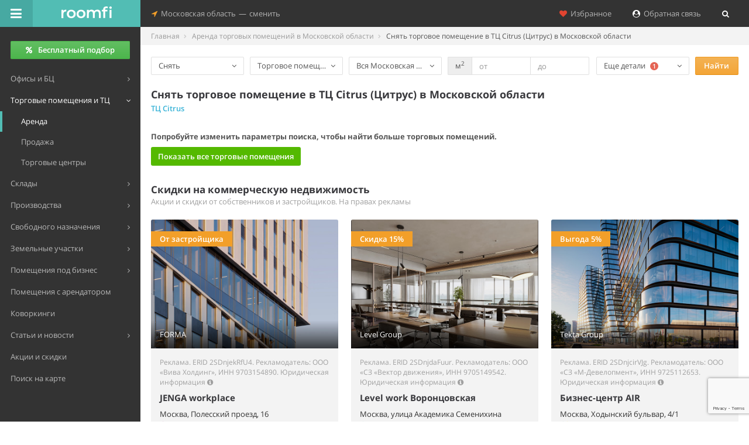

--- FILE ---
content_type: text/html; charset=UTF-8
request_url: https://mo.roomfi.ru/arenda-torgovyh-pomeshceniy-v-moskovkskoy-oblasti/obj-51493-torgovyy-tsentr-citrus/
body_size: 8952
content:
<!DOCTYPE html>
<!--[if IE 8]>         <html lang="ru" class="ie8"> <![endif]-->
<!--[if IE 9]>         <html lang="ru" class="ie9 gt-ie8"> <![endif]-->
<!--[if gt IE 9]><!--> <html lang="ru" class="gt-ie8 gt-ie9 not-ie"> <!--<![endif]-->
<head>
	<meta charset="utf-8">
	<meta http-equiv="X-UA-Compatible" content="IE=edge,chrome=1">
	<meta name="viewport" content="width=device-width, initial-scale=1.0, user-scalable=no, minimum-scale=1.0, maximum-scale=1.0">
	<meta name="referrer" content="origin" />
	
	<title>Снять торговое помещение в ТЦ Citrus (Цитрус) в Московской области - Roomfi.ru</title>
	<meta name="description" content="Roomfi.ru - снять торговое помещение в ТЦ Citrus (Цитрус) в Московской области: цены, контакты собственника и представителей объекта, адрес." />
	<meta name="keywords" content="аренда, торговое помещение, в Московской области, торговый центр Citrus" />

	<meta property="og:type" content="website"/>
<meta property="og:site_name" content="Roomfi.ru"/>
<meta property="og:locale" content="ru_RU"/>
<meta property="og:title" content="Снять торговое помещение в ТЦ Citrus (Цитрус) в Московской области - Roomfi.ru" />
<meta property="og:description" content="Roomfi.ru - снять торговое помещение в ТЦ Citrus (Цитрус) в Московской области: цены, контакты собственника и представителей объекта, адрес." />
<meta property="og:url" content="https://mo.roomfi.ru/arenda-torgovyh-pomeshceniy-v-moskovkskoy-oblasti/obj-51493-torgovyy-tsentr-citrus/" />
<meta property="og:image" content="https://roomfi.ru/template/img/logo_soc.jpg" />
<link rel="image_src" href="https://roomfi.ru/template/img/logo_soc.jpg" />


	<link rel="icon" href="//roomfi.ru/favicon.ico" type="image/x-icon">
	<link rel="shortcut icon" href="//roomfi.ru/favicon.ico" type="image/x-icon">
	<link rel="icon" sizes="128x128" href="//roomfi.ru/template/img/touch-icons/touch-icon-128x128.png">
	<link rel="icon" sizes="192x192" href="//roomfi.ru/template/img/touch-icons/touch-icon-192x192.png">
	
	<meta name="theme-color" content="#52BDB4" />
	<meta name="mobile-web-app-capable" content="yes" />
	<meta name="apple-mobile-web-app-capable" content="yes" />
	
		<script>
		(function(i,s,o,g,r,a,m){i['GoogleAnalyticsObject']=r;i[r]=i[r]||function(){
		(i[r].q=i[r].q||[]).push(arguments)},i[r].l=1*new Date();a=s.createElement(o),
		m=s.getElementsByTagName(o)[0];a.async=1;a.src=g;m.parentNode.insertBefore(a,m)
		})(window,document,'script','https://www.google-analytics.com/analytics.js','ga');
	      
		ga('create', 'UA-67008310-1', 'auto');
		ga('send', 'pageview');
	</script>
		
	<link href="//roomfi.ru/template/css/grid.css?v=2" rel="stylesheet" type="text/css">
	<link href="//roomfi.ru/template/css/main.css?v=8" rel="stylesheet" type="text/css">
	<link href="//roomfi.ru/template/css/extra.css?v=231" rel="stylesheet" type="text/css">
	
	<link href="//mo.roomfi.ru/template/js/manifest.json?v=2" rel="manifest">
</head>

<body class="roomfi-green main-navbar-fixed main-menu-fixed fix-width-page float-height-page ya-map2-page">


<div id="main-wrapper">
	<script>var init = [];</script>



<div id="main-navbar" class="navbar navbar-inverse" role="navigation">
    <button type="button" id="main-menu-toggle" title="Меню"><i class="navbar-icon fa fa-bars icon"></i><span class="hide-menu-text text-semibold">Скрыть меню</span></button>
    <div class="navbar-inner">
        <div class="navbar-header">
            <a href="/" class="navbar-brand" title="Поиск коммерческой недвижимости Московской области">
                <div><img alt="Roomfi.ru" src="//mo.roomfi.ru/template/img/logo-w-3.svg">Roomfi.ru</div>
            </a>
            <button type="button" title="Дополнительно" class="navbar-toggle collapsed" data-toggle="collapse" data-target="#main-navbar-collapse"><i class="navbar-icon fa fa-heart text-danger padding-sm-hr"></i><i class="navbar-icon fa fa-location-arrow"></i></button>    
        </div>
        <div id="main-navbar-collapse" class="collapse navbar-collapse main-navbar-collapse">
            <div>
                <ul class="nav navbar-nav">
                    <li class="dropdown nav-location-change-container">
                        <a href="#" class="dropdown-toggle nav-location-change" data-toggle="dropdown">
                            <i class="menu-icon fa fa-location-arrow text-warning"></i>&nbsp;&nbsp;Московская область<span class="padding-xxs-hr">—</span>сменить
                        </a>
                        <ul class="dropdown-menu">
                                                                                            <li data-target="roomfi.ru">
                                    <a href="#" title="Москва">Москва</a>
                                </li>
                                                                                                                            <li data-target="spb.roomfi.ru">
                                    <a href="#" title="Санкт-Петербург">Санкт-Петербург</a>
                                </li>
                                                                                            <li data-target="lo.roomfi.ru">
                                    <a href="#" title="Ленинградская область">Ленинградская область</a>
                                </li>
                                                    </ul>
                    </li>
                </ul>
                <div class="right clearfix">
                    <ul class="nav navbar-nav pull-right right-navbar-nav">
                        <li>
                            <a href="#" class="reload-link" data-url="/save/"><i class="fa fa-heart text-danger"></i>&nbsp;&nbsp;Избранное</a>
                        </li>                                                    <li>
                                <a href="/requests/add/"><i class="fa fa-user-circle text-white"></i>&nbsp;&nbsp;Обратная связь</a>
                            </li>                                                <li>
                            <a href="#" title="Поиск" data-toggle="modal" data-target="#catalog-search">
                                <i class="fa fa-search text-white"></i><span class="search-in-menu hide">&nbsp; Поиск</span>
                            </a>
                        </li>
                    </ul>
                </div>
            </div>
        </div>
    </div>
</div>    
    
<div id="main-menu" role="navigation">
    <div id="main-menu-inner">
                
                    <div class="main-menu-btn">
                <a href="/requests/add/" title="Бесплатный подбор помещений" class="btn btn-success all-width text-semibold"><i class="fa fa-percent padding-xs-hr no-padding-l"></i>Бесплатный подбор</a>
            </div>
                
        <ul class="navigation no-margin-b">
                        
                        <li class="mm-dropdown">
                <a href="#"><span class="mm-text">Офисы и БЦ</span></a>
                <ul>
                                            <li>
                            <a href="/arenda-ofisov-v-moskovkskoy-oblasti/" title="Аренда офисов в Московской области"><span class="mm-text">Аренда</span></a>
                        </li>
                                            <li>
                            <a href="/prodazha-ofisov-v-moskovkskoy-oblasti/" title="Продажа офисов в Московской области"><span class="mm-text">Продажа</span></a>
                        </li>
                                        
                                            <li>
                            <a href="/biznes-tsentry/" title="Бизнес-центры Московской области"><span class="mm-text">Бизнес-центры</span></a>
                        </li>
                                    </ul>
            </li>
                        <li class="mm-dropdown active open">
                <a href="#"><span class="mm-text">Торговые помещения и ТЦ</span></a>
                <ul>
                                            <li class="active">
                            <a href="/arenda-torgovyh-pomeshceniy-v-moskovkskoy-oblasti/" title="Аренда торговых помещений в Московской области"><span class="mm-text">Аренда</span></a>
                        </li>
                                            <li>
                            <a href="/prodazha-torgovyh-pomeshceniy-v-moskovkskoy-oblasti/" title="Продажа торговых помещений в Московской области"><span class="mm-text">Продажа</span></a>
                        </li>
                                        
                                            <li>
                            <a href="/torgovye-tsentry/" title="Торговые центры Московской области"><span class="mm-text">Торговые центры</span></a>
                        </li>
                                    </ul>
            </li>
                        <li class="mm-dropdown">
                <a href="#"><span class="mm-text">Склады</span></a>
                <ul>
                                            <li>
                            <a href="/arenda-skladov-v-moskovkskoy-oblasti/" title="Аренда складов в Московской области"><span class="mm-text">Аренда</span></a>
                        </li>
                                            <li>
                            <a href="/prodazha-skladov-v-moskovkskoy-oblasti/" title="Продажа складов в Московской области"><span class="mm-text">Продажа</span></a>
                        </li>
                                        
                                            <li>
                            <a href="/sklady/" title="Склады Московской области"><span class="mm-text">Складские комплексы</span></a>
                        </li>
                                    </ul>
            </li>
                        <li class="mm-dropdown">
                <a href="#"><span class="mm-text">Производства</span></a>
                <ul>
                                            <li>
                            <a href="/arenda-proizvodstvennyh-pomeshceniy-v-moskovkskoy-oblasti/" title="Аренда производственных помещений в Московской области"><span class="mm-text">Аренда</span></a>
                        </li>
                                            <li>
                            <a href="/prodazha-proizvodstvennyh-pomeshceniy-v-moskovkskoy-oblasti/" title="Продажа производственных помещений в Московской области"><span class="mm-text">Продажа</span></a>
                        </li>
                                        
                                            <li>
                            <a href="/proizvodstvennye-kompleksy/" title="Производственные комплексы Московской области"><span class="mm-text">Производственные комплексы</span></a>
                        </li>
                                    </ul>
            </li>
                        <li class="mm-dropdown">
                <a href="#"><span class="mm-text">Свободного назначения</span></a>
                <ul>
                                            <li>
                            <a href="/arenda-pomeshceniy-svobodnogo-naznacheniya-v-moskovkskoy-oblasti/" title="Аренда помещений свободного назначения в Московской области"><span class="mm-text">Аренда</span></a>
                        </li>
                                            <li>
                            <a href="/prodazha-pomeshceniy-svobodnogo-naznacheniya-v-moskovkskoy-oblasti/" title="Продажа помещений свободного назначения в Московской области"><span class="mm-text">Продажа</span></a>
                        </li>
                                        
                                            <li>
                            <a href="/zhilye-kompleksy/" title="Жилые комплексы Московской области"><span class="mm-text">ЖК с ком. помещениями</span></a>
                        </li>
                                    </ul>
            </li>
                        <li class="mm-dropdown">
                <a href="#"><span class="mm-text">Земельные участки</span></a>
                <ul>
                                            <li>
                            <a href="/arenda-zemli-v-moskovkskoy-oblasti/" title="Аренда земельных участков в Московской области"><span class="mm-text">Аренда</span></a>
                        </li>
                                            <li>
                            <a href="/prodazha-zemli-v-moskovkskoy-oblasti/" title="Продажа земельных участков в Московской области"><span class="mm-text">Продажа</span></a>
                        </li>
                                        
                                    </ul>
            </li>
                        
            <li class="mm-dropdown">
                <a href="/pomescheniya-pod-biznes/" title="Помещение под бизнес"><span class="mm-text">Помещения под бизнес</span></a>
                <ul>
                    <li>
                        <a href="/pomescheniya-pod-biznes/pod-avtoservis/" title="Помещение под автосервис"><span class="mm-text">Под автосервис</span></a>
                    </li>
                    <li>
                        <a href="/pomescheniya-pod-biznes/pod-kafe/" title="Помещение под кафе"><span class="mm-text">Под кафе</span></a>
                    </li>
                    <li>
                        <a href="/pomescheniya-pod-biznes/pod-magazin/" title="Помещение под магазин"><span class="mm-text">Под магазин</span></a>
                    </li>
                    <li>
                        <a href="/pomescheniya-pod-biznes/#show-all-biznes" title="Все категории помещений под бизнес" class="text-warning"><span class="mm-text text-warning">Показать все категории</span></a>
                    </li>
                </ul>
            </li>
            
            <li>
                <a href="/arendnyj-biznes/" title="Арендный бизнес"><span class="mm-text">Помещения с арендатором</span></a>
            </li>
            
                        <li>
                <a href="/kovorkingi/" title="Коворкинги в Московской области"><span class="mm-text">Коворкинги</span></a>
            </li>
                        
            <li class="mm-dropdown">
                <a href="#"><span class="mm-text">Статьи и новости</span></a>
                <ul>
                    <li>
                        <a href="/stati/" title="Статьи"><span class="mm-text">Статьи</span></a>
                    </li>
                    <li>
                        <a href="/news/press-relizy/" title="Пресс-релизы в Московской области"><span class="mm-text">Новости, пресс-релизы</span></a>
                    </li>
                </ul>
            </li>
            
            <li>
                <a class="text-warning" href="/spetsialnye-predlozheniya/" title="Акции и скидки на коммерческую недвижимость в Московской области"><span class="mm-text">Акции и скидки</span></a>
            </li>
            
            <li>
                                <a href="/karta/arenda-torgovyh-pomeshceniy-v-moskovkskoy-oblasti/" title="Поиск объявлений по аренде торговых помещений на карте Московской области"><span class="mm-text">Поиск на карте</span></a>
            </li>
            
        </ul>
        
                
        <div class="hr padding-sm-vr"></div>
    </div>
</div>
<div id="content-wrapper" class="no-padding-b">
    
    <ul class="breadcrumb breadcrumb-page bg-light-gray no-border" itemscope="" itemtype="http://schema.org/BreadcrumbList">
		    		<li itemprop="itemListElement" itemscope itemtype="http://schema.org/ListItem">
		    <a href="/" itemprop="item">
			<span itemprop="name">Главная</span>
		    </a>
		    <meta itemprop="position" content="1">
		</li>
	    		    		<li itemprop="itemListElement" itemscope itemtype="http://schema.org/ListItem">
		    <a href="/arenda-torgovyh-pomeshceniy-v-moskovkskoy-oblasti/" itemprop="item">
			<span itemprop="name">Аренда торговых помещений в Московской области</span>
		    </a>
		    <meta itemprop="position" content="2">
		</li>
	    		    		<li itemprop="itemListElement" itemscope itemtype="http://schema.org/ListItem" class="active">
		    <span itemprop="name">Снять торговое помещение в ТЦ Citrus (Цитрус) в Московской области</span>
		    <meta itemprop="position" content="3">
		</li>
	    	    </ul>
    
    
<div class="short-search">
    <div class="page-header primary-search no-border no-margin-b">
		<div class="row">
	    <div class="col-lg-2 col-md-3 col-sm-6 col-xs-6 padding-xs-hr">
		<div class="btn-group margin-xs-b all-width">
		    <button type="button" class="btn all-width btn-outline dropdown-toggle" data-toggle="dropdown">
			<span class="span-val">Снять</span>
			<i class="fa fa-angle-down"></i>
		    </button>
		    <ul class="dropdown-menu dropdown-format">
						    <li class="active"><a href="javascript:void(0);" data-format="1" data-url="arenda" data-name="Снять">Снять</a></li>
						    <li><a href="javascript:void(0);" data-format="2" data-url="prodazha" data-name="Купить">Купить</a></li>
					    </ul>
		</div>
	    </div>
	    <div class="col-lg-2 col-md-3 col-sm-6 col-xs-6 padding-xs-hr">
		<div class="btn-group margin-xs-b all-width">
		    <button type="button" class="btn all-width btn-outline dropdown-toggle" data-toggle="dropdown">
			<span class="span-val">Торговое помещение</span>
			<i class="fa fa-angle-down"></i>
		    </button>
		    <ul class="dropdown-menu dropdown-type">
						    <li><a href="javascript:void(0);" data-type="1" data-url="ofisov" data-name="Офис">Офис</a></li>
						    <li class="active"><a href="javascript:void(0);" data-type="2" data-url="torgovyh-pomeshceniy" data-name="Торговое помещение">Торговое помещение</a></li>
						    <li><a href="javascript:void(0);" data-type="3" data-url="skladov" data-name="Склад">Склад</a></li>
						    <li><a href="javascript:void(0);" data-type="4" data-url="proizvodstvennyh-pomeshceniy" data-name="Производственное помещение">Производственное помещение</a></li>
						    <li><a href="javascript:void(0);" data-type="5" data-url="pomeshceniy-svobodnogo-naznacheniya" data-name="Помещение свободного назначения">Помещение свободного назначения</a></li>
						    <li><a href="javascript:void(0);" data-type="8" data-url="zemli" data-name="Земельный участок">Земельный участок</a></li>
					    </ul> 
		</div>
	    </div>
	    <div class="col-lg-2 col-md-3 col-sm-6 col-xs-12 padding-xs-hr">
		<div class="btn-group margin-xs-b all-width">
		    <button type="button" class="btn all-width btn-outline dropdown-toggle" data-toggle="dropdown">
			<span class="span-val">
			    				Вся Московская область			    			</span>
			<i class="fa fa-angle-down"></i>
		    </button>
		    <ul class="dropdown-menu dropdown-location">
			<li class="active"><a href="javascript:void(0);" class="dropdown-location-curdomain" data-name="Вся Московская область" data-domain-pp="v-moskovkskoy-oblasti">Вся Московская область</a></li>
			
						
						
			<li><a href="#" class="dropdown-location-locations modal-btn" data-toggle="modal" data-target="#modal-locations" data-name="">&nbsp;&nbsp;&nbsp;Районы и округа</a></li>
			
						
			<li class="divider"></li>
						    <li><a href="javascript:void(0);" class="dropdown-location-domain" data-target="roomfi.ru" data-name="в Москве">Москва</a></li>
						    <li><a href="javascript:void(0);" class="dropdown-location-domain" data-target="spb.roomfi.ru" data-name="в Санкт-Петербурге">Санкт-Петербург</a></li>
						    <li><a href="javascript:void(0);" class="dropdown-location-domain" data-target="lo.roomfi.ru" data-name="в Ленинградской области">Ленинградская область</a></li>
					    </ul>
		    <input type="hidden" id="metro" value=""/>
		    <input type="hidden" id="locations" value=""/>
		    <input type="hidden" id="street" value=""/>
		</div>
	    </div>
	    <div class="col-lg-3 col-md-3 col-sm-6 col-xs-12 padding-xs-hr">
		<div class="btn-group margin-xs-b">
		    <div class="input-group dark">
			<span class="input-group-addon">м<sup>2</sup></span>
			<input type="text" title="Площадь от" class="form-control input-space" id="square_from" placeholder="от" value="">
			<input type="text" title="Площадь до" class="form-control input-space" id="square_to" placeholder="до" value="">
		    </div>
		</div>
	    </div>
	    <div class="col-lg-2 col-md-3 col-sm-6 col-xs-6 padding-xs-hr">
		<button class="btn btn-outline show-more-params margin-xs-b all-width">
		    <span class="span-val">Еще детали<span class="label bg-danger text-white text-semibold text-xs">1</span></span>
		    <i class="fa fa-angle-down"></i>
		</button>
	    </div>
	    <div class="col-lg-1 col-md-3 col-sm-6 col-xs-6 padding-xs-hr">
		<button class="btn btn-warning margin-xs-b all-width btn-go text-semibold" title="Найти объявления">Найти</button>
	    </div>
	</div>
	    </div>
    
    <div class="page-header additional-search no-border no-margin-t bg-light-gray">
		<div class="row">
	    <div class="col-lg-2 col-md-2 col-sm-12 col-xs-12 padding-xs-hr">
		<span class="right-label">Цена</span>
	    </div>
	    <div class="col-lg-4 col-md-6 col-sm-12 col-xs-12 padding-xs-hr">
		<div class="btn-group margin-xs-b">
		    <div class="input-group dark">
			<span class="input-group-addon"><i class="fa fa-rouble"></i> в месяц</span>
			<input type="text" class="form-control input-space" id="price_from" placeholder="от" value="">
			<input type="text" class="form-control input-space" id="price_to" placeholder="до" value="">
		    </div>
		</div>
	    </div>
	</div>
	<div class="row show-hide-type" data-type="1"style="display: none;">
	    <div class="col-lg-2 col-md-2 col-sm-12 col-xs-12 padding-xs-hr">
		<span class="right-label">Особенности</span>
	    </div>
	    <div class="col-lg-8 col-md-10 col-sm-12 col-xs-12 padding-xs-hr">
		<div class="checkbox margin-xs-b">
		    <label>
			<input type="checkbox" id="with_remont_switcher" class="px"> <span class="lbl">С ремонтом</span>
		    </label>
		</div>
		<div class="checkbox margin-xs-b">
		    <label>
			<input type="checkbox" id="with_entrance_switcher" class="px"> <span class="lbl">С отдельным входом</span>
		    </label>
		</div>
		<div class="checkbox margin-xs-b">
		    <label>
			<input type="checkbox" id="with_mebel_switcher" class="px"> <span class="lbl">С мебелью</span>
		    </label>
		</div>
		<div class="checkbox margin-xs-b">
		    <label>
			<input type="checkbox" id="with_jur_adres_switcher" class="px"> <span class="lbl">С юр. адресом</span>
		    </label>
		</div>
		<div class="checkbox margin-xs-b">
		    <label>
			<input type="checkbox" id="style_loft_switcher" class="px"> <span class="lbl">В стиле лофт</span>
		    </label>
		</div>
	    </div>
	</div>
	<div class="row show-hide-type" data-radio="1" data-type="1" style="display: none;">
	    <div class="col-lg-2 col-md-2 col-sm-12 col-xs-12 padding-xs-hr">
		<span class="right-label">Размер офиса</span>
	    </div>
	    <div class="col-lg-8 col-md-10 col-sm-12 col-xs-12 padding-xs-hr">
		<div class="checkbox margin-xs-b">
		    <label>
			<input type="checkbox" id="square_small_1" class="px"> <span class="lbl">Маленький</span>
		    </label>
		</div>
		<div class="checkbox margin-xs-b">
		    <label>
			<input type="checkbox" id="square_big_1" class="px"> <span class="lbl">Большой</span>
		    </label>
		</div>
	    </div>
	</div>
	<div class="row show-hide-type" data-radio="1" data-type="3" style="display: none;">
	    <div class="col-lg-2 col-md-2 col-sm-12 col-xs-12 padding-xs-hr">
		<span class="right-label">Размер склада</span>
	    </div>
	    <div class="col-lg-8 col-md-10 col-sm-12 col-xs-12 padding-xs-hr">
		<div class="checkbox margin-xs-b">
		    <label>
			<input type="checkbox" id="square_small_3" class="px"> <span class="lbl">Маленький</span>
		    </label>
		</div>
		<div class="checkbox margin-xs-b">
		    <label>
			<input type="checkbox" id="square_big_3" class="px"> <span class="lbl">Большой</span>
		    </label>
		</div>
	    </div>
	</div>
	<div class="row">
	    <div class="col-lg-2 col-md-2 col-sm-12 col-xs-12 padding-xs-hr">
		<span class="right-label">Объект</span>
	    </div>
	    <div class="col-lg-4 col-md-6 col-sm-12 col-xs-12 padding-xs-hr">
		<div class="btn-group margin-xs-b all-width">
		    <button type="button" class="btn all-width btn-outline dropdown-toggle has-primary" data-toggle="dropdown">
			<span class="span-val">Citrus, торговый центр</span>
			<i class="fa fa-angle-down"></i>
		    </button>
		    <ul class="dropdown-menu dropdown-object">
			<li class="dropdown-object-clear"><a href="javascript:void(0);" data-id="" data-name="Любой объект">Любой объект</a></li>
			<li class="dropdown-object-search"><a href="javascript:void(0);" data-id="" data-name="">Выбрать объект...</a></li>
						    <li class="divider"></li>
			    <li class="dropdown-object-current active"><a href="javascript:void(0);" data-id="51493" data-name="Citrus, торговый центр">Citrus, торговый центр</a></li>
					    </ul> 
		</div>
	    </div>
	</div>
	<div class="row show-hide-type" data-type="1"style="display: none;">
	    <div class="col-lg-2 col-md-2 col-sm-12 col-xs-12 padding-xs-hr">
		<span class="right-label">Класс офиса</span>
	    </div>
	    <div class="col-lg-2 col-md-3 col-sm-6 col-xs-6 padding-xs-hr">
				<div class="btn-group margin-xs-b all-width">
		    <button type="button" class="btn all-width btn-outline dropdown-toggle" data-toggle="dropdown">
			<span class="span-val">Любой класс</span>
			<i class="fa fa-angle-down"></i>
		    </button>
		    <ul class="dropdown-menu dropdown-class-office">
			<li class="active"><a href="javascript:void(0);" data-url="" data-name="Любой класс">Любой класс</a></li>
						    <li><a href="javascript:void(0);" data-url="a" data-name="A">A</a></li>
						    <li><a href="javascript:void(0);" data-url="a-plus" data-name="A+">A+</a></li>
						    <li><a href="javascript:void(0);" data-url="b" data-name="B">B</a></li>
						    <li><a href="javascript:void(0);" data-url="b-plus" data-name="B+">B+</a></li>
						    <li><a href="javascript:void(0);" data-url="c" data-name="C">C</a></li>
						    <li><a href="javascript:void(0);" data-url="d" data-name="D">D</a></li>
					    </ul> 
		</div>
	    </div>
	</div>
	<div class="row">
	    <div class="col-lg-2 col-md-2 col-sm-12 col-xs-12 padding-xs-hr">
		<span class="right-label">Показать</span>
	    </div>
	    <div class="col-lg-6 col-md-10 col-sm-12 col-xs-12 padding-xs-hr">
		<div class="checkbox margin-xs-b">
		    <label>
			<input type="checkbox" id="owner_switcher" class="px"> <span class="lbl">Только от собственников</span>
		    </label>
		</div>
		<div class="checkbox margin-xs-b">
		    <label>
			<input type="checkbox" id="photo_switcher" class="px"> <span class="lbl">Только c фото</span>
		    </label>
		</div>
	    </div>
	</div>
	<div class="row">
	    <div class="col-lg-2 col-md-2 col-sm-12 col-xs-12 padding-xs-hr"></div>
	    <div class="col-lg-1 col-md-3 col-sm-6 col-xs-6 padding-xs-hr">
		<button class="btn btn-warning margin-xs-b all-width btn-go text-semibold" title="Найти объявления">Найти</button>
	    </div>
	    <div class="col-lg-1 col-md-3 col-sm-6 col-xs-6 padding-xs-hr">
		<button class="btn hide-more-params btn-outline margin-xs-b all-width" title="Скрыть детали">Скрыть</button>
	    </div>
	</div>
	    </div>
</div>


<div id="modal-locations" class="modal fade" tabindex="-1" role="dialog" data-url="/arenda-torgovyh-pomeshceniy-v-moskovkskoy-oblasti/obj-51493-torgovyy-tsentr-citrus/?load_ajax=1&modal-locations=1" data-load="0">
    <div class="modal-dialog modal-lg">
	<div class="modal-content">
	    <div class="modal-header padding-sm-vr bg-light-gray no-border">
		<button type="button" class="close" data-dismiss="modal" aria-hidden="true">×</button>
		<p class="h4 modal-title text-semibold text-dark-gray line-height-md">Выбор района, округа, населенного пункта Московской области&nbsp; <button type="button" class="btn btn-sm modal-locations-clear" data-dismiss="modal" aria-hidden="true">Очистить</button></p> 
	    </div>
	    <div class="modal-body">
		<div class="modal-body-container">
		    <i class="fa fa-spinner fa-spin"></i>
		</div>
		<div class="row">
		    <div class="col-lg-12 padding-xs-vr no-padding-b"><button type="button" class="btn btn-sm" data-dismiss="modal" aria-hidden="true">Закрыть</button></div>
		</div>
	    </div>
	</div>
    </div>
</div>


    
        
    <div class="list-top-block-container page-header no-padding-b no-border-b no-margin-b">
	<h1 class="text-normal text-bold normal-lh">Снять торговое помещение в ТЦ Citrus (Цитрус) в Московской области</h1>
	
		    <p class="padding-xxs-vr no-padding-b no-margin-b"><a href="/torgovye-tsentry/51493-torgovyy-tsentr-citrus/" class="text-info text-semibold" title="Торговый центр Citrus">ТЦ Citrus</a></p>	    <div class="hr padding-xs-vr"></div>
	    </div>
    
        
    	<div class="list-mal-block-container padding-xs-vr no-padding-b">
	    <p class="text-bold">Попробуйте изменить параметры поиска, чтобы найти больше торговых помещений.</p>
	    <span data-url="/arenda-torgovyh-pomeshceniy-v-moskovkskoy-oblasti/" class="mybtn mybtn-green mybtn-green-hover btn-min-width reload-link">Показать все торговые помещения</span>
	    <div class="hr padding-sm-vr"></div>
	</div>
        
        
    	<div class="list-actions-block-container">
	    <p class="h4 text-bold text-dark-gray line-height-md no-margin">Скидки на коммерческую недвижимость</p>
	    <p class="text-light-gray grid-gutter-margin-b">Акции и&nbsp;скидки от&nbsp;собственников и&nbsp;застройщиков. На&nbsp;правах рекламы</p>
	    <div class="get_materials" data-domain="mo" data-format="1" data-type="2" data-materialtype="1" data-limit="3" data-modal="1"></div>
	    <a href="/spetsialnye-predlozheniya/" class="mybtn mybtn-yellow mybtn-yellow-hover btn-min-width">Акции и скидки</a>
	    <div class="hr padding-sm-vr"></div>
	</div>
        
    	<div class="list-search-block-container" id="list-search-block-container">
	    <p class="h4 text-bold text-dark-gray line-height-md padding-xs-vr no-padding-t no-margin-t form-group-margin-p">Пользователи часто ищут...</p>
	    
	    		<p class="text-xbg text-bold margin-xxs-b">Снять торговое помещение...</p>
		<div class="row padding-xs-vr no-padding-t form-group-margin-p">
		    			<div class="col-lg-4 col-md-6 col-sm-6 col-xs-12">
			    				<div class="margin-xxs-b text-semibold">
				    					<a href="/arenda-torgovyh-pomeshceniy-v-moskovkskoy-oblasti/ot-sobstvennikov/" title="Снять торговое помещение от собственника" class="text-info">от собственника</a>
				    				</div>
			    				<div class="margin-xxs-b text-semibold">
				    					<a href="/pomescheniya-pod-biznes/pod-kafe/" title="Снять торговое помещение под кафе" class="text-info">под кафе</a>
				    				</div>
			    				<div class="margin-xxs-b text-semibold">
				    					<a href="/pomescheniya-pod-biznes/pod-kofe-s-soboj/" title="Снять торговое помещение под кофе с собой" class="text-info">под кофе с собой</a>
				    				</div>
			    			</div>
		    			<div class="col-lg-4 col-md-6 col-sm-6 col-xs-12">
			    				<div class="margin-xxs-b text-semibold">
				    					<a href="/pomescheniya-pod-biznes/pod-magazin/" title="Снять торговое помещение под магазин" class="text-info">под магазин</a>
				    				</div>
			    				<div class="margin-xxs-b text-semibold">
				    					<a href="/pomescheniya-pod-biznes/pod-salon-krasoty/" title="Снять торговое помещение под салон красоты" class="text-info">под салон красоты</a>
				    				</div>
			    				<div class="margin-xxs-b text-semibold">
				    					<a href="/torgovye-tsentry/" title="Снять торговое помещение в торговом центре" class="text-info">в торговом центре</a>
				    				</div>
			    			</div>
		    			<div class="col-lg-4 col-md-6 col-sm-6 col-xs-12">
			    				<div class="margin-xxs-b text-semibold">
				    					<a href="/zhilye-kompleksy/" title="Снять торговое помещение в жилом комплексе" class="text-info">в жилом комплексе</a>
				    				</div>
			    			</div>
		    		</div>
	    		<p class="text-xbg text-bold margin-xxs-b">Снять торговое помещение площадью</p>
		<div class="row padding-xs-vr no-padding-t form-group-margin-p">
		    			<div class="col-lg-4 col-md-6 col-sm-6 col-xs-6">
			    				<div class="margin-xxs-b text-semibold">
				    					<a href="/arenda-torgovyh-pomeshceniy-v-moskovkskoy-oblasti/ploshchad-do-10-metrov/" title="Снять торговое помещение 10 м2" class="text-info">10 м²</a>
				    				</div>
			    				<div class="margin-xxs-b text-semibold">
				    					<a href="/arenda-torgovyh-pomeshceniy-v-moskovkskoy-oblasti/ploshchad-do-15-metrov/" title="Снять торговое помещение 15 м2" class="text-info">15 м²</a>
				    				</div>
			    				<div class="margin-xxs-b text-semibold">
				    					<a href="/arenda-torgovyh-pomeshceniy-v-moskovkskoy-oblasti/ploshchad-do-20-metrov/" title="Снять торговое помещение 20 м2" class="text-info">20 м²</a>
				    				</div>
			    				<div class="margin-xxs-b text-semibold">
				    					<a href="/arenda-torgovyh-pomeshceniy-v-moskovkskoy-oblasti/ploshchad-do-25-metrov/" title="Снять торговое помещение 25 м2" class="text-info">25 м²</a>
				    				</div>
			    			</div>
		    			<div class="col-lg-4 col-md-6 col-sm-6 col-xs-6">
			    				<div class="margin-xxs-b text-semibold">
				    					<a href="/arenda-torgovyh-pomeshceniy-v-moskovkskoy-oblasti/ploshchad-do-30-metrov/" title="Снять торговое помещение 30 м2" class="text-info">30 м²</a>
				    				</div>
			    				<div class="margin-xxs-b text-semibold">
				    					<a href="/arenda-torgovyh-pomeshceniy-v-moskovkskoy-oblasti/ploshchad-do-50-metrov/" title="Снять торговое помещение 50 м2" class="text-info">50 м²</a>
				    				</div>
			    				<div class="margin-xxs-b text-semibold">
				    					<a href="/arenda-torgovyh-pomeshceniy-v-moskovkskoy-oblasti/ploshchad-do-80-metrov/" title="Снять торговое помещение 80 м2" class="text-info">80 м²</a>
				    				</div>
			    				<div class="margin-xxs-b text-semibold">
				    					<a href="/arenda-torgovyh-pomeshceniy-v-moskovkskoy-oblasti/ploshchad-do-100-metrov/" title="Снять торговое помещение 100 м2" class="text-info">100 м²</a>
				    				</div>
			    			</div>
		    			<div class="col-lg-4 col-md-6 col-sm-6 col-xs-6">
			    				<div class="margin-xxs-b text-semibold">
				    					<a href="/arenda-torgovyh-pomeshceniy-v-moskovkskoy-oblasti/ploshchad-do-150-metrov/" title="Снять торговое помещение 150 м2" class="text-info">150 м²</a>
				    				</div>
			    				<div class="margin-xxs-b text-semibold">
				    					<a href="/arenda-torgovyh-pomeshceniy-v-moskovkskoy-oblasti/ploshchad-do-200-metrov/" title="Снять торговое помещение 200 м2" class="text-info">200 м²</a>
				    				</div>
			    				<div class="margin-xxs-b text-semibold">
				    					<a href="/arenda-torgovyh-pomeshceniy-v-moskovkskoy-oblasti/ploshchad-do-300-metrov/" title="Снять торговое помещение 300 м2" class="text-info">300 м²</a>
				    				</div>
			    				<div class="margin-xxs-b text-semibold">
				    					<a href="/arenda-torgovyh-pomeshceniy-v-moskovkskoy-oblasti/ploshchad-do-1000-metrov/" title="Снять торговое помещение 1000 м2" class="text-info">1000 м²</a>
				    				</div>
			    			</div>
		    		</div>
	    		<p class="text-xbg text-bold margin-xxs-b">Снять торговое помещение в округе или районе</p>
		<div class="row padding-xs-vr no-padding-t form-group-margin-p">
		    			<div class="col-lg-4 col-md-6 col-sm-6 col-xs-12">
			    				<div class="margin-xxs-b text-semibold">
				    					<a href="/arenda-torgovyh-pomeshceniy-v-moskovkskoy-oblasti/gorodskoy-okrug-balashikha/" title="Снять торговое помещение в городском округе Балашиха" class="text-info">Балашиха, городской округ</a>
				    				</div>
			    				<div class="margin-xxs-b text-semibold">
				    					<a href="/arenda-torgovyh-pomeshceniy-v-moskovkskoy-oblasti/gorodskoy-okrug-mytishchi/" title="Снять торговое помещение в городском округе Мытищи" class="text-info">Мытищи, городской округ</a>
				    				</div>
			    			</div>
		    			<div class="col-lg-4 col-md-6 col-sm-6 col-xs-12">
			    				<div class="margin-xxs-b text-semibold">
				    					<a href="/arenda-torgovyh-pomeshceniy-v-moskovkskoy-oblasti/gorodskoy-okrug-podolsk/" title="Снять торговое помещение в городском округе Подольск" class="text-info">Подольск, городской округ</a>
				    				</div>
			    				<div class="margin-xxs-b text-semibold">
				    					<a href="/arenda-torgovyh-pomeshceniy-v-moskovkskoy-oblasti/gorodskoy-okrug-khimki/" title="Снять торговое помещение в городском округе Химки" class="text-info">Химки, городской округ</a>
				    				</div>
			    			</div>
		    		</div>
	    		<p class="text-xbg text-bold margin-xxs-b">Снять торговое помещение в городе</p>
		<div class="row padding-xs-vr no-padding-t form-group-margin-p">
		    			<div class="col-lg-4 col-md-6 col-sm-6 col-xs-12">
			    				<div class="margin-xxs-b text-semibold">
				    					<a href="/arenda-torgovyh-pomeshceniy-v-moskovkskoy-oblasti/balashikha/" title="Снять торговое помещение в Балашихе" class="text-info">Балашиха</a>
				    				</div>
			    				<div class="margin-xxs-b text-semibold">
				    					<a href="/arenda-torgovyh-pomeshceniy-v-moskovkskoy-oblasti/dmitrov/" title="Снять торговое помещение в Дмитрове" class="text-info">Дмитров</a>
				    				</div>
			    			</div>
		    			<div class="col-lg-4 col-md-6 col-sm-6 col-xs-12">
			    				<div class="margin-xxs-b text-semibold">
				    					<a href="/arenda-torgovyh-pomeshceniy-v-moskovkskoy-oblasti/mytishchi/" title="Снять торговое помещение в Мытищах" class="text-info">Мытищи</a>
				    				</div>
			    				<div class="margin-xxs-b text-semibold">
				    					<a href="/arenda-torgovyh-pomeshceniy-v-moskovkskoy-oblasti/podolsk/" title="Снять торговое помещение в Подольске" class="text-info">Подольск</a>
				    				</div>
			    			</div>
		    			<div class="col-lg-4 col-md-6 col-sm-6 col-xs-12">
			    				<div class="margin-xxs-b text-semibold">
				    					<a href="/arenda-torgovyh-pomeshceniy-v-moskovkskoy-oblasti/khimki/" title="Снять торговое помещение в Химках" class="text-info">Химки</a>
				    				</div>
			    				<div class="margin-xxs-b text-semibold">
				    					<span class="text-warning footer-open-modal c-pointer" data-target="modal-locations">Все города</span>
				    				</div>
			    			</div>
		    		</div>
	    	</div>
        
        
    

<div id="catalog-search" data-from="" class="modal fade" tabindex="-1" role="dialog" style="display:none;">
    <div class="modal-dialog">
	<div class="modal-content">
	    <div class="modal-header padding-sm-vr bg-light-gray no-border">
		<button type="button" class="close" data-dismiss="modal" aria-hidden="true">×</button>
		<h4 class="modal-title text-semibold text-dark-gray line-height-md">Поиск по&nbsp;названию или&nbsp;адресу объекта</h4> 
	    </div>
	    <div class="modal-body no-padding-b">
	    
		<div class="form-group-margin has-feedback">
		    <input type="text" name="catalog-search-query" class="form-control input-line no-padding-hr" placeholder="Введите название или адрес" autocomplete="off" maxlength="40">
		    <span class="fa fa-search form-control-feedback"></span>
		</div>
		
		<div class="catalog-search-content"></div>
	    </div>
	    
	    <div class="panel-padding padding-sm-vr text-center">
		<button type="button" class="btn btn-primary margin-xxs-hr" id="catalog-search-submit" data-loading-text="Поиск...">&nbsp;Найти&nbsp;</button><button type="button" class="btn btn-default btn-outline margin-xxs-hr" data-dismiss="modal">&nbsp; Закрыть &nbsp;</button>
	    </div>
	</div>
    </div>
</div>
<div id="footer" class="page-header no-margin-vr no-border page-footer">
        
        
        <div class="footer-block row grid-gutter-margin-b">
        <div class="col-lg-3">
            <div class="block-header no-margin-t form-group-margin text-white text-bold">Снять помещение</div>
            <div class="row">
                                                    <div class="col-lg-12 col-md-6 col-sm-6 margin-xxs-b">
                        <a href="/arenda-ofisov-v-moskovkskoy-oblasti/" title="Снять офис в Московской области">Офисы</a>
                    </div>
                                    <div class="col-lg-12 col-md-6 col-sm-6 margin-xxs-b">
                        <a href="/arenda-torgovyh-pomeshceniy-v-moskovkskoy-oblasti/" title="Снять торговое помещение в Московской области">Торговые помещения</a>
                    </div>
                                    <div class="col-lg-12 col-md-6 col-sm-6 margin-xxs-b">
                        <a href="/arenda-skladov-v-moskovkskoy-oblasti/" title="Снять склад в Московской области">Склады</a>
                    </div>
                                    <div class="col-lg-12 col-md-6 col-sm-6 margin-xxs-b">
                        <a href="/arenda-proizvodstvennyh-pomeshceniy-v-moskovkskoy-oblasti/" title="Снять производственное помещение в Московской области">Производства</a>
                    </div>
                                    <div class="col-lg-12 col-md-6 col-sm-6 margin-xxs-b">
                        <a href="/arenda-pomeshceniy-svobodnogo-naznacheniya-v-moskovkskoy-oblasti/" title="Снять помещение свободного назначения в Московской области">Свободного назначения</a>
                    </div>
                                    <div class="col-lg-12 col-md-6 col-sm-6 margin-xxs-b">
                        <a href="/arenda-zemli-v-moskovkskoy-oblasti/" title="Снять земельный участок в Московской области">Земельные участки</a>
                    </div>
                            </div>
            <div class="panel-padding no-padding-t"></div>
        </div>
        <div class="col-lg-3">
            <div class="block-header no-margin-t form-group-margin text-white text-bold">Купить помещение</div>
            <div class="row">
                                                    <div class="col-lg-12 col-md-6 col-sm-6 margin-xxs-b">
                        <a href="/prodazha-ofisov-v-moskovkskoy-oblasti/" title="Купить офис в Московской области">Офисы</a>
                    </div>
                                    <div class="col-lg-12 col-md-6 col-sm-6 margin-xxs-b">
                        <a href="/prodazha-torgovyh-pomeshceniy-v-moskovkskoy-oblasti/" title="Купить торговое помещение в Московской области">Торговые помещения</a>
                    </div>
                                    <div class="col-lg-12 col-md-6 col-sm-6 margin-xxs-b">
                        <a href="/prodazha-skladov-v-moskovkskoy-oblasti/" title="Купить склад в Московской области">Склады</a>
                    </div>
                                    <div class="col-lg-12 col-md-6 col-sm-6 margin-xxs-b">
                        <a href="/prodazha-proizvodstvennyh-pomeshceniy-v-moskovkskoy-oblasti/" title="Купить производственное помещение в Московской области">Производства</a>
                    </div>
                                    <div class="col-lg-12 col-md-6 col-sm-6 margin-xxs-b">
                        <a href="/prodazha-pomeshceniy-svobodnogo-naznacheniya-v-moskovkskoy-oblasti/" title="Купить помещение свободного назначения в Московской области">Свободного назначения</a>
                    </div>
                                    <div class="col-lg-12 col-md-6 col-sm-6 margin-xxs-b">
                        <a href="/prodazha-zemli-v-moskovkskoy-oblasti/" title="Купить земельный участок в Московской области">Земельные участки</a>
                    </div>
                                <div class="col-lg-12 col-md-6 col-sm-6 margin-xxs-b">
                    <a href="/arendnyj-biznes/" title="Арендный бизнес">Арендный бизнес</a>
                </div>
            </div>
            <div class="panel-padding no-padding-t"></div>
        </div>
        <div class="col-lg-3">
            <div class="block-header no-margin-t form-group-margin text-white text-bold">Каталог объектов</div>
            <div class="row">
                                    <div class="col-lg-12 col-md-6 col-sm-6 margin-xxs-b">
                        <a href="/biznes-tsentry/" title="Бизнес-центры Московской области">Бизнес-центры</a>
                    </div>
                                    <div class="col-lg-12 col-md-6 col-sm-6 margin-xxs-b">
                        <a href="/torgovye-tsentry/" title="Торговые центры Московской области">Торговые центры</a>
                    </div>
                                    <div class="col-lg-12 col-md-6 col-sm-6 margin-xxs-b">
                        <a href="/sklady/" title="Склады Московской области">Складские комплексы</a>
                    </div>
                                    <div class="col-lg-12 col-md-6 col-sm-6 margin-xxs-b">
                        <a href="/proizvodstvennye-kompleksy/" title="Производственные комплексы Московской области">Производственные комплексы</a>
                    </div>
                                    <div class="col-lg-12 col-md-6 col-sm-6 margin-xxs-b">
                        <a href="/zhilye-kompleksy/" title="Жилые комплексы Московской области">ЖК с ком. помещениями</a>
                    </div>
                                    <div class="col-lg-12 col-md-6 col-sm-6 margin-xxs-b">
                        <a href="/kovorkingi/" title="Коворкинги Московской области">Коворкинги</a>
                    </div>
                            </div>
            <div class="panel-padding no-padding-t"></div>
        </div>
        <div class="col-lg-3">
            <div class="block-header no-margin-t form-group-margin text-white text-bold">Полезное</div>
            <div class="row">
		<div class="col-lg-12 col-md-6 col-sm-6 margin-xxs-b">
                    <a href="/stati/" title="Статьи">Статьи</a>
                </div>
                <div class="col-lg-12 col-md-6 col-sm-6 margin-xxs-b">
                    <a href="/news/press-relizy/" title="Пресс-релизы">Новости, пресс-релизы</a>
                </div>
                <div class="col-lg-12 col-md-6 col-sm-6 margin-xxs-b">
                    <a href="/spetsialnye-predlozheniya/" title="Специальные предложения">Спецпредложения</a>
                </div>
                <div class="col-lg-12 col-md-6 col-sm-6 margin-xxs-b">
                                        <a href="/karta/arenda-torgovyh-pomeshceniy-v-moskovkskoy-oblasti/" title="Поиск объявлений по аренде торговых помещений на карте Московской области">Поиск на карте</a>
                </div>
                                    <div class="col-lg-12 col-md-6 col-sm-6 margin-xxs-b">
                        <a href="/requests/add/" title="Запросить помещение">Запросить помещение</a>
                    </div>
                            </div>
            <div class="panel-padding no-padding-t"></div>
        </div>
        <div class="col-lg-12"><div class="hr"></div></div>
    </div>
        
    <div class="row">
        <div class="col-lg-3 col-md-3 col-sm-4 col-xs-12 form-group">
            <a href="/contacts/" title="Контакты">Контакты</a><br/>
            <a href="/legal/policy/" title="Политика конфиденциальности" target="_blank">Политика конфиденциальности</a>
        </div>
        <div class="col-lg-8 col-md-9 col-sm-8 col-xs-12 form-group">
            <span class="text-white text-semibold">© 2026 Roomfi.ru</span> – актуальные предложения на&nbsp;рынке коммерческой недвижимости Московской области и&nbsp;регионов&nbsp;России.<span class="padding-xs-hr text-light-gray">•</span><a href="/karta-sayta/" title="Карта сайта">Карта сайта</a>
                    </div>
    </div>
    </div>

    
<div id="recall-place" class="modal modal-alert modal-success fade">
    <div class="modal-dialog">
	<div class="modal-content">
	    <div class="modal-header bg-info">
		<p class="h4 no-margin text-bold line-height-md text-left panel-padding-h">Заказать обратный звонок</p>
	    </div>
	    
	    <div id="recall-place-success" class="hidden">
		<div class="panel-padding-h padding-xxs-vr no-padding-b grid-gutter-margin-b">
		    <p class="h4 no-margin-t text-bold text-dark-gray line-height-md form-group-margin">Ваш запрос принят</p>
		    <p class="text-xbg form-group-margin">А&nbsp;пока наши&nbsp;менеджеры обрабатывают запрос, предлагаем заглянуть в&nbsp;раздел «Спецпредложения», где&nbsp;собраны самые интересные предложения, акции и&nbsp;скидки от&nbsp;застройщиков и&nbsp;собственников коммерческой недвижимости.</p>
		</div>
		<div class="panel-padding no-padding-b bg-light-gray text-center">
		    <a href="/spetsialnye-predlozheniya/" class="mybtn mybtn-yellow mybtn-yellow-hover btn-min-width margin-xs-hr no-margin-l form-group-margin-p">Спецпредложения</a><span class="mybtn mybtn-gray mybtn-gray-hover padding-sm-hr form-group-margin-p" data-dismiss="modal">Закрыть</span>
		    <div class="hr padding-xs-vr no-padding-b"></div>
		</div>
	    </div>
	    
	    <div id="recall-place-limit" class="hidden">
		<div class="panel-padding-h padding-xxs-vr no-padding-b grid-gutter-margin-b">
		    <p class="h4 no-margin-t text-bold text-dark-gray line-height-md form-group-margin">Внимание!</p>
		    <p class="text-xbg form-group-margin">Вы превысили лимит — 5&nbsp;запросов в&nbsp;сутки.</p>
		</div>
		<div class="panel-padding no-padding-b bg-light-gray text-center">
		    <span class="mybtn mybtn-gray mybtn-gray-hover padding-sm-hr form-group-margin-p" data-dismiss="modal">Закрыть</span>
		    <div class="hr padding-xs-vr no-padding-b"></div>
		</div>
	    </div>
	    
	    <div id="recall-place-info">
		<div class="panel-padding-h padding-xxs-vr no-padding-b grid-gutter-margin-b">
		    <input type="hidden" name="recall-place-id" value=""/>
		    <input type="hidden" name="recall-place-uid" value=""/>
		    <input type="hidden" name="recall-place-type" value=""/>
		    
		    <p class="text-xbg form-group-margin">Оставьте номер телефона — и&nbsp;мы&nbsp;перезвоним!</p>
		    
		    <div class="form-group-margin">
			<input type="text" name="recall-place-phone" class="form-control input-line no-padding-hr text-semibold" autocomplete="off" autocorrect="off" autocapitalize="off" spellcheck="false">
		    </div>
		    
		    <div class="checkbox no-margin-b padding-xxs-vr no-padding-b">
			<label>
			    <input type="checkbox" name="recall-place-policy" checked="checked" class="px form-control"><span class="lbl text-sm">Нажимая на&nbsp;кнопку Отправить, я&nbsp;даю <a href="/legal/agreement/" class="text-info text-semibold" target="_blank">согласие на&nbsp;обработку персональных данных</a></span>
			</label>
		    </div>
		</div>
		<div class="panel-padding no-padding-b bg-light-gray text-center">
		    <button type="button" class="mybtn mybtn-blue mybtn-blue-hover btn-min-width margin-xs-hr no-margin-l form-group-margin-p no-border" id="recall-place-submit" data-loading-text="Отправка...">Заказать звонок</button><span class="mybtn mybtn-gray mybtn-gray-hover padding-sm-hr form-group-margin-p" data-dismiss="modal">Отмена</span>
		    <div class="hr padding-xs-vr no-padding-b"></div>
		</div>
	    </div>
	    
	</div>
    </div>
</div>    <div id="modal-material" class="modal modal-alert modal-success fade" tabindex="-1">
    <div class="modal-dialog">
	<div class="modal-content">
	    <div class="modal-header bg-success panel-padding-h">
		<span class="close line-height-md padding-sm-hr no-padding-r no-margin" data-dismiss="modal">×</span>
		<p class="h4 no-margin text-bold line-height-md text-left">Спецпредложение</p>
	    </div>
	    <div id="modal-loading" class="panel-padding-h">
		<p class="text-xbg padding-sm-vr form-group-margin"><i class="fa fa-spinner fa-spin"></i></p>
	    </div>
	    <div id="modal-info"></div>
	</div>
    </div>
</div>    <div id="modal-video" class="modal fade" tabindex="-1" role="dialog">
    <div class="modal-dialog modal-lg">
	<div class="modal-content no-border-radius">
	    <i class="fa fa-close text-white text-xlg"></i>
	    <div class="video-container"></div>
	</div>
    </div>
</div>    <div class="show-specials-preview" data-domain="mo" data-format="1" data-type="2"></div>
    <div id="modal-offers" class="modal fade" tabindex="-1" role="dialog"><div class="modal-dialog"><div class="modal-content"></div></div></div>
</div>    <div id="main-menu-bg"></div>
    <div id="content-bg"></div>
    <div id="fix-small-width-page-bg"><div class="pic-container"></div></div>
</div>


<!--[if lt IE 9]>
    <script src="//roomfi.ru/template/js/ie.min.js"></script>
<![endif]-->

<!--[if !IE]> -->
    <script src="//roomfi.ru/template/js/jquery/2.0.3/jquery.min.js" type="text/javascript"></script>
<!-- <![endif]-->
<!--[if lte IE 9]>
    <script src="//roomfi.ru/template/js/jquery/1.8.3/jquery.min.js" type="text/javascript"></script>
<![endif]-->

<script src="//roomfi.ru/template/js/grid.js" type="text/javascript"></script>
<script src="//roomfi.ru/template/js/extra.js?v=47"></script>


<script src="//api-maps.yandex.ru/2.1/?apikey=043e16fc-99b2-43d1-b6f0-6b83362534a5&lang=ru_RU" type="text/javascript"></script>
<script src="//roomfi.ru/template/js/yamap.js?v=23" type="text/javascript"></script>

<span class="gucheck" data-domain=".roomfi.ru"></span>
</body>
</html>

--- FILE ---
content_type: text/html; charset=UTF-8
request_url: https://mo.roomfi.ru/ajax/get_materials/
body_size: 1992
content:

            <!--noindex-->
        <div class="row wps-detail-container">
                            <div class="col-lg-4 col-md-4 col-sm-6 col-xs-12 margin-18-b">
                    <div class="widget-profile-special round wps-detail wps-detail-454 rg-material" data-rg-type="special" data-rg-id="454" data-rg-key="454" data-rg-news="0">
                        <div class="wps-img round-t" style="background-image: url(//roomfi.ru/upload/objects/a44/a44afe028f90d662e1b428284cfebaf8.jpg)">
                            <div class="wps-img-bg round-t"></div>
                                                            <div class="bottom-gradient padding-sm-hr padding-sm-vr text-white">FORMA</div>
                                                                                        <div class="wps-slogan padding-sm-hr padding-xxs-vr text-white text-semibold">От застройщика</div>
                                                    </div>
                        <div class="wps-front padding-sm-hr padding-sm-vr">
                                                            <p class="padding-xs-vr no-padding-t text-sm text-light-gray no-margin">
                                    Реклама. ERID 2SDnjekRfU4. Рекламодатель: ООО «Вива Холдинг», ИНН 9703154890. <span class="dis-link">Юридическая информация&nbsp;<i class="fa fa-info-circle"></i></span>
                                </p>
                                                        <p>
                                                                    <span class="wps-link text-xbg text-bold text-dark-gray">
                                        JENGA workplace                                        <span class="wps-href" data-toggle="modal" data-target="#modal-material"></span>
                                    </span>
                                                            </p>
                            <p>
                                Москва, Полесский проезд, 16                                                                    <br/><span class="metro-val"><i class="fa fa-circle" style="color:#B61D8E;"></i> Щукинская<span class="text-light-gray margin-xxs-hr">•</span>540 м</span>                                                            </p>
                            <p class="no-margin">
                                JENGA workplace - офисы класса А. Рассрочка 0%. Первый платеж от 15%. Подробные условия на сайте.                            </p>
                        </div>
                                                    <div class="dis">Реклама. ERID 2SDnjekRfU4. Рекламодатель: ООО «Вива Холдинг», ИНН 9703154890. Застройщик: ООО «Вива Холдинг», ИНН 9703154890. Продажа осуществляется по ДКПБВ. Рассрочка предоставляется застройщиком на 12 месяцев. С полными условиями рассрочки можно ознакомиться на сайте workplace.forma.ru. JENGA - ДЖЕНГА.</div><i class="dis-close fa fa-times"></i>
                                                                            <span class="wps-btn round-b text-bold text-center text-xs padding-sm-hr padding-xs-vr text-dark-gray c-pointer" data-toggle="modal" data-target="#modal-material">Подробнее</span>
                                            </div>
                </div>
                            <div class="col-lg-4 col-md-4 col-sm-6 col-xs-12 margin-18-b">
                    <div class="widget-profile-special round wps-detail wps-detail-408 rg-material" data-rg-type="special" data-rg-id="408" data-rg-key="408" data-rg-news="0">
                        <div class="wps-img round-t" style="background-image: url(//roomfi.ru/upload/objects/919/91903986686c31f2ec37a0c07f7c33f6.jpg)">
                            <div class="wps-img-bg round-t"></div>
                                                            <div class="bottom-gradient padding-sm-hr padding-sm-vr text-white">Level Group</div>
                                                                                        <div class="wps-slogan padding-sm-hr padding-xxs-vr text-white text-semibold">Скидка 15%</div>
                                                    </div>
                        <div class="wps-front padding-sm-hr padding-sm-vr">
                                                            <p class="padding-xs-vr no-padding-t text-sm text-light-gray no-margin">
                                    Реклама. ERID 2SDnjdaFuur. Рекламодатель: ООО «СЗ «Вектор движения», ИНН 9705149542. <span class="dis-link">Юридическая информация&nbsp;<i class="fa fa-info-circle"></i></span>
                                </p>
                                                        <p>
                                                                    <span class="wps-link text-xbg text-bold text-dark-gray">
                                        Level work Воронцовская                                        <span class="wps-href" data-toggle="modal" data-target="#modal-material"></span>
                                    </span>
                                                            </p>
                            <p>
                                Москва, улица Академика Семенихина                                                                    <br/><span class="metro-val"><i class="fa fa-circle" style="color:#76CCCC;"></i> Воронцовская<span class="text-light-gray margin-xxs-hr">•</span>130 м</span>                                                            </p>
                            <p class="no-margin">
                                Бизнес-центр класса А. Ввод в 2026. В 5 мин. от м. Калужская, 1 мин. от м. Воронцовская. Собственная инфраструктура. Офисы от 50 м² с доходностью 14%. Подземный паркинг.                            </p>
                        </div>
                                                    <div class="dis">Реклама. ERID 2SDnjdaFuur. Рекламодатель: ООО «СЗ «Вектор движения», ИНН 9705149542. Застройщик: ООО «СЗ «Вектор движения», ИНН 9705149542. Не оферта. Проектная документация, подробности и условия предложения на сайте level.ru.</div><i class="dis-close fa fa-times"></i>
                                                                            <span class="wps-btn round-b text-bold text-center text-xs padding-sm-hr padding-xs-vr text-dark-gray c-pointer" data-toggle="modal" data-target="#modal-material">Подробнее</span>
                                            </div>
                </div>
                            <div class="col-lg-4 col-md-4 col-sm-6 col-xs-12 margin-18-b">
                    <div class="widget-profile-special round wps-detail wps-detail-1427 rg-material" data-rg-type="special" data-rg-id="1427" data-rg-key="1427" data-rg-news="0">
                        <div class="wps-img round-t" style="background-image: url(//roomfi.ru/upload/objects/ec0/ec0a916d6092fce733384c6e749bd830.jpg)">
                            <div class="wps-img-bg round-t"></div>
                                                            <div class="bottom-gradient padding-sm-hr padding-sm-vr text-white">Tekta Group</div>
                                                                                        <div class="wps-slogan padding-sm-hr padding-xxs-vr text-white text-semibold">Выгода 5%</div>
                                                    </div>
                        <div class="wps-front padding-sm-hr padding-sm-vr">
                                                            <p class="padding-xs-vr no-padding-t text-sm text-light-gray no-margin">
                                    Реклама. ERID 2SDnjcirVJg. Рекламодатель: ООО «СЗ «М-Девелопмент», ИНН 9725112653. <span class="dis-link">Юридическая информация&nbsp;<i class="fa fa-info-circle"></i></span>
                                </p>
                                                        <p>
                                                                    <span class="wps-link text-xbg text-bold text-dark-gray">
                                        Бизнес-центр AIR                                        <span class="wps-href" data-toggle="modal" data-target="#modal-material"></span>
                                    </span>
                                                            </p>
                            <p>
                                Москва, Ходынский бульвар, 4/1                                                                    <br/><span class="metro-val"><i class="fa fa-circle" style="color:#76CCCC;"></i> <i class="fa fa-circle" style="color:#FFD803;"></i> ЦСКА<span class="text-light-gray margin-xxs-hr">•</span>320 м</span>                                                            </p>
                            <p class="no-margin">
                                Премиальный бизнес-центр AIR. Выгода 5% на избранные лоты до конца января! Реализация по ДДУ. Широкая вариативность планировок. Подземный паркинг на 490 машин.                            </p>
                        </div>
                                                    <div class="dis">Реклама. ERID 2SDnjcirVJg. Рекламодатель: ООО «СЗ «М-Девелопмент», ИНН 9725112653. Застройщик: ООО «СЗ «М-Девелопмент», ИНН 9725112653. Проектная документация и подробности на сайте air.pro.</div><i class="dis-close fa fa-times"></i>
                                                                            <span class="wps-btn round-b text-bold text-center text-xs padding-sm-hr padding-xs-vr text-dark-gray c-pointer" data-toggle="modal" data-target="#modal-material">Подробнее</span>
                                            </div>
                </div>
                    </div>
                    <script>
                setSpecialsHeight();
                $(window).resize(function() {
                    setSpecialsHeight();
                });
            </script>
                <!--/noindex-->
    




--- FILE ---
content_type: text/html; charset=utf-8
request_url: https://www.google.com/recaptcha/api2/anchor?ar=1&k=6Lfx5PcZAAAAAEHmmFMbtILT4Mc-oGLoRHNbzdos&co=aHR0cHM6Ly9tby5yb29tZmkucnU6NDQz&hl=en&v=N67nZn4AqZkNcbeMu4prBgzg&size=invisible&anchor-ms=20000&execute-ms=30000&cb=ru4m4y8nr4b0
body_size: 48855
content:
<!DOCTYPE HTML><html dir="ltr" lang="en"><head><meta http-equiv="Content-Type" content="text/html; charset=UTF-8">
<meta http-equiv="X-UA-Compatible" content="IE=edge">
<title>reCAPTCHA</title>
<style type="text/css">
/* cyrillic-ext */
@font-face {
  font-family: 'Roboto';
  font-style: normal;
  font-weight: 400;
  font-stretch: 100%;
  src: url(//fonts.gstatic.com/s/roboto/v48/KFO7CnqEu92Fr1ME7kSn66aGLdTylUAMa3GUBHMdazTgWw.woff2) format('woff2');
  unicode-range: U+0460-052F, U+1C80-1C8A, U+20B4, U+2DE0-2DFF, U+A640-A69F, U+FE2E-FE2F;
}
/* cyrillic */
@font-face {
  font-family: 'Roboto';
  font-style: normal;
  font-weight: 400;
  font-stretch: 100%;
  src: url(//fonts.gstatic.com/s/roboto/v48/KFO7CnqEu92Fr1ME7kSn66aGLdTylUAMa3iUBHMdazTgWw.woff2) format('woff2');
  unicode-range: U+0301, U+0400-045F, U+0490-0491, U+04B0-04B1, U+2116;
}
/* greek-ext */
@font-face {
  font-family: 'Roboto';
  font-style: normal;
  font-weight: 400;
  font-stretch: 100%;
  src: url(//fonts.gstatic.com/s/roboto/v48/KFO7CnqEu92Fr1ME7kSn66aGLdTylUAMa3CUBHMdazTgWw.woff2) format('woff2');
  unicode-range: U+1F00-1FFF;
}
/* greek */
@font-face {
  font-family: 'Roboto';
  font-style: normal;
  font-weight: 400;
  font-stretch: 100%;
  src: url(//fonts.gstatic.com/s/roboto/v48/KFO7CnqEu92Fr1ME7kSn66aGLdTylUAMa3-UBHMdazTgWw.woff2) format('woff2');
  unicode-range: U+0370-0377, U+037A-037F, U+0384-038A, U+038C, U+038E-03A1, U+03A3-03FF;
}
/* math */
@font-face {
  font-family: 'Roboto';
  font-style: normal;
  font-weight: 400;
  font-stretch: 100%;
  src: url(//fonts.gstatic.com/s/roboto/v48/KFO7CnqEu92Fr1ME7kSn66aGLdTylUAMawCUBHMdazTgWw.woff2) format('woff2');
  unicode-range: U+0302-0303, U+0305, U+0307-0308, U+0310, U+0312, U+0315, U+031A, U+0326-0327, U+032C, U+032F-0330, U+0332-0333, U+0338, U+033A, U+0346, U+034D, U+0391-03A1, U+03A3-03A9, U+03B1-03C9, U+03D1, U+03D5-03D6, U+03F0-03F1, U+03F4-03F5, U+2016-2017, U+2034-2038, U+203C, U+2040, U+2043, U+2047, U+2050, U+2057, U+205F, U+2070-2071, U+2074-208E, U+2090-209C, U+20D0-20DC, U+20E1, U+20E5-20EF, U+2100-2112, U+2114-2115, U+2117-2121, U+2123-214F, U+2190, U+2192, U+2194-21AE, U+21B0-21E5, U+21F1-21F2, U+21F4-2211, U+2213-2214, U+2216-22FF, U+2308-230B, U+2310, U+2319, U+231C-2321, U+2336-237A, U+237C, U+2395, U+239B-23B7, U+23D0, U+23DC-23E1, U+2474-2475, U+25AF, U+25B3, U+25B7, U+25BD, U+25C1, U+25CA, U+25CC, U+25FB, U+266D-266F, U+27C0-27FF, U+2900-2AFF, U+2B0E-2B11, U+2B30-2B4C, U+2BFE, U+3030, U+FF5B, U+FF5D, U+1D400-1D7FF, U+1EE00-1EEFF;
}
/* symbols */
@font-face {
  font-family: 'Roboto';
  font-style: normal;
  font-weight: 400;
  font-stretch: 100%;
  src: url(//fonts.gstatic.com/s/roboto/v48/KFO7CnqEu92Fr1ME7kSn66aGLdTylUAMaxKUBHMdazTgWw.woff2) format('woff2');
  unicode-range: U+0001-000C, U+000E-001F, U+007F-009F, U+20DD-20E0, U+20E2-20E4, U+2150-218F, U+2190, U+2192, U+2194-2199, U+21AF, U+21E6-21F0, U+21F3, U+2218-2219, U+2299, U+22C4-22C6, U+2300-243F, U+2440-244A, U+2460-24FF, U+25A0-27BF, U+2800-28FF, U+2921-2922, U+2981, U+29BF, U+29EB, U+2B00-2BFF, U+4DC0-4DFF, U+FFF9-FFFB, U+10140-1018E, U+10190-1019C, U+101A0, U+101D0-101FD, U+102E0-102FB, U+10E60-10E7E, U+1D2C0-1D2D3, U+1D2E0-1D37F, U+1F000-1F0FF, U+1F100-1F1AD, U+1F1E6-1F1FF, U+1F30D-1F30F, U+1F315, U+1F31C, U+1F31E, U+1F320-1F32C, U+1F336, U+1F378, U+1F37D, U+1F382, U+1F393-1F39F, U+1F3A7-1F3A8, U+1F3AC-1F3AF, U+1F3C2, U+1F3C4-1F3C6, U+1F3CA-1F3CE, U+1F3D4-1F3E0, U+1F3ED, U+1F3F1-1F3F3, U+1F3F5-1F3F7, U+1F408, U+1F415, U+1F41F, U+1F426, U+1F43F, U+1F441-1F442, U+1F444, U+1F446-1F449, U+1F44C-1F44E, U+1F453, U+1F46A, U+1F47D, U+1F4A3, U+1F4B0, U+1F4B3, U+1F4B9, U+1F4BB, U+1F4BF, U+1F4C8-1F4CB, U+1F4D6, U+1F4DA, U+1F4DF, U+1F4E3-1F4E6, U+1F4EA-1F4ED, U+1F4F7, U+1F4F9-1F4FB, U+1F4FD-1F4FE, U+1F503, U+1F507-1F50B, U+1F50D, U+1F512-1F513, U+1F53E-1F54A, U+1F54F-1F5FA, U+1F610, U+1F650-1F67F, U+1F687, U+1F68D, U+1F691, U+1F694, U+1F698, U+1F6AD, U+1F6B2, U+1F6B9-1F6BA, U+1F6BC, U+1F6C6-1F6CF, U+1F6D3-1F6D7, U+1F6E0-1F6EA, U+1F6F0-1F6F3, U+1F6F7-1F6FC, U+1F700-1F7FF, U+1F800-1F80B, U+1F810-1F847, U+1F850-1F859, U+1F860-1F887, U+1F890-1F8AD, U+1F8B0-1F8BB, U+1F8C0-1F8C1, U+1F900-1F90B, U+1F93B, U+1F946, U+1F984, U+1F996, U+1F9E9, U+1FA00-1FA6F, U+1FA70-1FA7C, U+1FA80-1FA89, U+1FA8F-1FAC6, U+1FACE-1FADC, U+1FADF-1FAE9, U+1FAF0-1FAF8, U+1FB00-1FBFF;
}
/* vietnamese */
@font-face {
  font-family: 'Roboto';
  font-style: normal;
  font-weight: 400;
  font-stretch: 100%;
  src: url(//fonts.gstatic.com/s/roboto/v48/KFO7CnqEu92Fr1ME7kSn66aGLdTylUAMa3OUBHMdazTgWw.woff2) format('woff2');
  unicode-range: U+0102-0103, U+0110-0111, U+0128-0129, U+0168-0169, U+01A0-01A1, U+01AF-01B0, U+0300-0301, U+0303-0304, U+0308-0309, U+0323, U+0329, U+1EA0-1EF9, U+20AB;
}
/* latin-ext */
@font-face {
  font-family: 'Roboto';
  font-style: normal;
  font-weight: 400;
  font-stretch: 100%;
  src: url(//fonts.gstatic.com/s/roboto/v48/KFO7CnqEu92Fr1ME7kSn66aGLdTylUAMa3KUBHMdazTgWw.woff2) format('woff2');
  unicode-range: U+0100-02BA, U+02BD-02C5, U+02C7-02CC, U+02CE-02D7, U+02DD-02FF, U+0304, U+0308, U+0329, U+1D00-1DBF, U+1E00-1E9F, U+1EF2-1EFF, U+2020, U+20A0-20AB, U+20AD-20C0, U+2113, U+2C60-2C7F, U+A720-A7FF;
}
/* latin */
@font-face {
  font-family: 'Roboto';
  font-style: normal;
  font-weight: 400;
  font-stretch: 100%;
  src: url(//fonts.gstatic.com/s/roboto/v48/KFO7CnqEu92Fr1ME7kSn66aGLdTylUAMa3yUBHMdazQ.woff2) format('woff2');
  unicode-range: U+0000-00FF, U+0131, U+0152-0153, U+02BB-02BC, U+02C6, U+02DA, U+02DC, U+0304, U+0308, U+0329, U+2000-206F, U+20AC, U+2122, U+2191, U+2193, U+2212, U+2215, U+FEFF, U+FFFD;
}
/* cyrillic-ext */
@font-face {
  font-family: 'Roboto';
  font-style: normal;
  font-weight: 500;
  font-stretch: 100%;
  src: url(//fonts.gstatic.com/s/roboto/v48/KFO7CnqEu92Fr1ME7kSn66aGLdTylUAMa3GUBHMdazTgWw.woff2) format('woff2');
  unicode-range: U+0460-052F, U+1C80-1C8A, U+20B4, U+2DE0-2DFF, U+A640-A69F, U+FE2E-FE2F;
}
/* cyrillic */
@font-face {
  font-family: 'Roboto';
  font-style: normal;
  font-weight: 500;
  font-stretch: 100%;
  src: url(//fonts.gstatic.com/s/roboto/v48/KFO7CnqEu92Fr1ME7kSn66aGLdTylUAMa3iUBHMdazTgWw.woff2) format('woff2');
  unicode-range: U+0301, U+0400-045F, U+0490-0491, U+04B0-04B1, U+2116;
}
/* greek-ext */
@font-face {
  font-family: 'Roboto';
  font-style: normal;
  font-weight: 500;
  font-stretch: 100%;
  src: url(//fonts.gstatic.com/s/roboto/v48/KFO7CnqEu92Fr1ME7kSn66aGLdTylUAMa3CUBHMdazTgWw.woff2) format('woff2');
  unicode-range: U+1F00-1FFF;
}
/* greek */
@font-face {
  font-family: 'Roboto';
  font-style: normal;
  font-weight: 500;
  font-stretch: 100%;
  src: url(//fonts.gstatic.com/s/roboto/v48/KFO7CnqEu92Fr1ME7kSn66aGLdTylUAMa3-UBHMdazTgWw.woff2) format('woff2');
  unicode-range: U+0370-0377, U+037A-037F, U+0384-038A, U+038C, U+038E-03A1, U+03A3-03FF;
}
/* math */
@font-face {
  font-family: 'Roboto';
  font-style: normal;
  font-weight: 500;
  font-stretch: 100%;
  src: url(//fonts.gstatic.com/s/roboto/v48/KFO7CnqEu92Fr1ME7kSn66aGLdTylUAMawCUBHMdazTgWw.woff2) format('woff2');
  unicode-range: U+0302-0303, U+0305, U+0307-0308, U+0310, U+0312, U+0315, U+031A, U+0326-0327, U+032C, U+032F-0330, U+0332-0333, U+0338, U+033A, U+0346, U+034D, U+0391-03A1, U+03A3-03A9, U+03B1-03C9, U+03D1, U+03D5-03D6, U+03F0-03F1, U+03F4-03F5, U+2016-2017, U+2034-2038, U+203C, U+2040, U+2043, U+2047, U+2050, U+2057, U+205F, U+2070-2071, U+2074-208E, U+2090-209C, U+20D0-20DC, U+20E1, U+20E5-20EF, U+2100-2112, U+2114-2115, U+2117-2121, U+2123-214F, U+2190, U+2192, U+2194-21AE, U+21B0-21E5, U+21F1-21F2, U+21F4-2211, U+2213-2214, U+2216-22FF, U+2308-230B, U+2310, U+2319, U+231C-2321, U+2336-237A, U+237C, U+2395, U+239B-23B7, U+23D0, U+23DC-23E1, U+2474-2475, U+25AF, U+25B3, U+25B7, U+25BD, U+25C1, U+25CA, U+25CC, U+25FB, U+266D-266F, U+27C0-27FF, U+2900-2AFF, U+2B0E-2B11, U+2B30-2B4C, U+2BFE, U+3030, U+FF5B, U+FF5D, U+1D400-1D7FF, U+1EE00-1EEFF;
}
/* symbols */
@font-face {
  font-family: 'Roboto';
  font-style: normal;
  font-weight: 500;
  font-stretch: 100%;
  src: url(//fonts.gstatic.com/s/roboto/v48/KFO7CnqEu92Fr1ME7kSn66aGLdTylUAMaxKUBHMdazTgWw.woff2) format('woff2');
  unicode-range: U+0001-000C, U+000E-001F, U+007F-009F, U+20DD-20E0, U+20E2-20E4, U+2150-218F, U+2190, U+2192, U+2194-2199, U+21AF, U+21E6-21F0, U+21F3, U+2218-2219, U+2299, U+22C4-22C6, U+2300-243F, U+2440-244A, U+2460-24FF, U+25A0-27BF, U+2800-28FF, U+2921-2922, U+2981, U+29BF, U+29EB, U+2B00-2BFF, U+4DC0-4DFF, U+FFF9-FFFB, U+10140-1018E, U+10190-1019C, U+101A0, U+101D0-101FD, U+102E0-102FB, U+10E60-10E7E, U+1D2C0-1D2D3, U+1D2E0-1D37F, U+1F000-1F0FF, U+1F100-1F1AD, U+1F1E6-1F1FF, U+1F30D-1F30F, U+1F315, U+1F31C, U+1F31E, U+1F320-1F32C, U+1F336, U+1F378, U+1F37D, U+1F382, U+1F393-1F39F, U+1F3A7-1F3A8, U+1F3AC-1F3AF, U+1F3C2, U+1F3C4-1F3C6, U+1F3CA-1F3CE, U+1F3D4-1F3E0, U+1F3ED, U+1F3F1-1F3F3, U+1F3F5-1F3F7, U+1F408, U+1F415, U+1F41F, U+1F426, U+1F43F, U+1F441-1F442, U+1F444, U+1F446-1F449, U+1F44C-1F44E, U+1F453, U+1F46A, U+1F47D, U+1F4A3, U+1F4B0, U+1F4B3, U+1F4B9, U+1F4BB, U+1F4BF, U+1F4C8-1F4CB, U+1F4D6, U+1F4DA, U+1F4DF, U+1F4E3-1F4E6, U+1F4EA-1F4ED, U+1F4F7, U+1F4F9-1F4FB, U+1F4FD-1F4FE, U+1F503, U+1F507-1F50B, U+1F50D, U+1F512-1F513, U+1F53E-1F54A, U+1F54F-1F5FA, U+1F610, U+1F650-1F67F, U+1F687, U+1F68D, U+1F691, U+1F694, U+1F698, U+1F6AD, U+1F6B2, U+1F6B9-1F6BA, U+1F6BC, U+1F6C6-1F6CF, U+1F6D3-1F6D7, U+1F6E0-1F6EA, U+1F6F0-1F6F3, U+1F6F7-1F6FC, U+1F700-1F7FF, U+1F800-1F80B, U+1F810-1F847, U+1F850-1F859, U+1F860-1F887, U+1F890-1F8AD, U+1F8B0-1F8BB, U+1F8C0-1F8C1, U+1F900-1F90B, U+1F93B, U+1F946, U+1F984, U+1F996, U+1F9E9, U+1FA00-1FA6F, U+1FA70-1FA7C, U+1FA80-1FA89, U+1FA8F-1FAC6, U+1FACE-1FADC, U+1FADF-1FAE9, U+1FAF0-1FAF8, U+1FB00-1FBFF;
}
/* vietnamese */
@font-face {
  font-family: 'Roboto';
  font-style: normal;
  font-weight: 500;
  font-stretch: 100%;
  src: url(//fonts.gstatic.com/s/roboto/v48/KFO7CnqEu92Fr1ME7kSn66aGLdTylUAMa3OUBHMdazTgWw.woff2) format('woff2');
  unicode-range: U+0102-0103, U+0110-0111, U+0128-0129, U+0168-0169, U+01A0-01A1, U+01AF-01B0, U+0300-0301, U+0303-0304, U+0308-0309, U+0323, U+0329, U+1EA0-1EF9, U+20AB;
}
/* latin-ext */
@font-face {
  font-family: 'Roboto';
  font-style: normal;
  font-weight: 500;
  font-stretch: 100%;
  src: url(//fonts.gstatic.com/s/roboto/v48/KFO7CnqEu92Fr1ME7kSn66aGLdTylUAMa3KUBHMdazTgWw.woff2) format('woff2');
  unicode-range: U+0100-02BA, U+02BD-02C5, U+02C7-02CC, U+02CE-02D7, U+02DD-02FF, U+0304, U+0308, U+0329, U+1D00-1DBF, U+1E00-1E9F, U+1EF2-1EFF, U+2020, U+20A0-20AB, U+20AD-20C0, U+2113, U+2C60-2C7F, U+A720-A7FF;
}
/* latin */
@font-face {
  font-family: 'Roboto';
  font-style: normal;
  font-weight: 500;
  font-stretch: 100%;
  src: url(//fonts.gstatic.com/s/roboto/v48/KFO7CnqEu92Fr1ME7kSn66aGLdTylUAMa3yUBHMdazQ.woff2) format('woff2');
  unicode-range: U+0000-00FF, U+0131, U+0152-0153, U+02BB-02BC, U+02C6, U+02DA, U+02DC, U+0304, U+0308, U+0329, U+2000-206F, U+20AC, U+2122, U+2191, U+2193, U+2212, U+2215, U+FEFF, U+FFFD;
}
/* cyrillic-ext */
@font-face {
  font-family: 'Roboto';
  font-style: normal;
  font-weight: 900;
  font-stretch: 100%;
  src: url(//fonts.gstatic.com/s/roboto/v48/KFO7CnqEu92Fr1ME7kSn66aGLdTylUAMa3GUBHMdazTgWw.woff2) format('woff2');
  unicode-range: U+0460-052F, U+1C80-1C8A, U+20B4, U+2DE0-2DFF, U+A640-A69F, U+FE2E-FE2F;
}
/* cyrillic */
@font-face {
  font-family: 'Roboto';
  font-style: normal;
  font-weight: 900;
  font-stretch: 100%;
  src: url(//fonts.gstatic.com/s/roboto/v48/KFO7CnqEu92Fr1ME7kSn66aGLdTylUAMa3iUBHMdazTgWw.woff2) format('woff2');
  unicode-range: U+0301, U+0400-045F, U+0490-0491, U+04B0-04B1, U+2116;
}
/* greek-ext */
@font-face {
  font-family: 'Roboto';
  font-style: normal;
  font-weight: 900;
  font-stretch: 100%;
  src: url(//fonts.gstatic.com/s/roboto/v48/KFO7CnqEu92Fr1ME7kSn66aGLdTylUAMa3CUBHMdazTgWw.woff2) format('woff2');
  unicode-range: U+1F00-1FFF;
}
/* greek */
@font-face {
  font-family: 'Roboto';
  font-style: normal;
  font-weight: 900;
  font-stretch: 100%;
  src: url(//fonts.gstatic.com/s/roboto/v48/KFO7CnqEu92Fr1ME7kSn66aGLdTylUAMa3-UBHMdazTgWw.woff2) format('woff2');
  unicode-range: U+0370-0377, U+037A-037F, U+0384-038A, U+038C, U+038E-03A1, U+03A3-03FF;
}
/* math */
@font-face {
  font-family: 'Roboto';
  font-style: normal;
  font-weight: 900;
  font-stretch: 100%;
  src: url(//fonts.gstatic.com/s/roboto/v48/KFO7CnqEu92Fr1ME7kSn66aGLdTylUAMawCUBHMdazTgWw.woff2) format('woff2');
  unicode-range: U+0302-0303, U+0305, U+0307-0308, U+0310, U+0312, U+0315, U+031A, U+0326-0327, U+032C, U+032F-0330, U+0332-0333, U+0338, U+033A, U+0346, U+034D, U+0391-03A1, U+03A3-03A9, U+03B1-03C9, U+03D1, U+03D5-03D6, U+03F0-03F1, U+03F4-03F5, U+2016-2017, U+2034-2038, U+203C, U+2040, U+2043, U+2047, U+2050, U+2057, U+205F, U+2070-2071, U+2074-208E, U+2090-209C, U+20D0-20DC, U+20E1, U+20E5-20EF, U+2100-2112, U+2114-2115, U+2117-2121, U+2123-214F, U+2190, U+2192, U+2194-21AE, U+21B0-21E5, U+21F1-21F2, U+21F4-2211, U+2213-2214, U+2216-22FF, U+2308-230B, U+2310, U+2319, U+231C-2321, U+2336-237A, U+237C, U+2395, U+239B-23B7, U+23D0, U+23DC-23E1, U+2474-2475, U+25AF, U+25B3, U+25B7, U+25BD, U+25C1, U+25CA, U+25CC, U+25FB, U+266D-266F, U+27C0-27FF, U+2900-2AFF, U+2B0E-2B11, U+2B30-2B4C, U+2BFE, U+3030, U+FF5B, U+FF5D, U+1D400-1D7FF, U+1EE00-1EEFF;
}
/* symbols */
@font-face {
  font-family: 'Roboto';
  font-style: normal;
  font-weight: 900;
  font-stretch: 100%;
  src: url(//fonts.gstatic.com/s/roboto/v48/KFO7CnqEu92Fr1ME7kSn66aGLdTylUAMaxKUBHMdazTgWw.woff2) format('woff2');
  unicode-range: U+0001-000C, U+000E-001F, U+007F-009F, U+20DD-20E0, U+20E2-20E4, U+2150-218F, U+2190, U+2192, U+2194-2199, U+21AF, U+21E6-21F0, U+21F3, U+2218-2219, U+2299, U+22C4-22C6, U+2300-243F, U+2440-244A, U+2460-24FF, U+25A0-27BF, U+2800-28FF, U+2921-2922, U+2981, U+29BF, U+29EB, U+2B00-2BFF, U+4DC0-4DFF, U+FFF9-FFFB, U+10140-1018E, U+10190-1019C, U+101A0, U+101D0-101FD, U+102E0-102FB, U+10E60-10E7E, U+1D2C0-1D2D3, U+1D2E0-1D37F, U+1F000-1F0FF, U+1F100-1F1AD, U+1F1E6-1F1FF, U+1F30D-1F30F, U+1F315, U+1F31C, U+1F31E, U+1F320-1F32C, U+1F336, U+1F378, U+1F37D, U+1F382, U+1F393-1F39F, U+1F3A7-1F3A8, U+1F3AC-1F3AF, U+1F3C2, U+1F3C4-1F3C6, U+1F3CA-1F3CE, U+1F3D4-1F3E0, U+1F3ED, U+1F3F1-1F3F3, U+1F3F5-1F3F7, U+1F408, U+1F415, U+1F41F, U+1F426, U+1F43F, U+1F441-1F442, U+1F444, U+1F446-1F449, U+1F44C-1F44E, U+1F453, U+1F46A, U+1F47D, U+1F4A3, U+1F4B0, U+1F4B3, U+1F4B9, U+1F4BB, U+1F4BF, U+1F4C8-1F4CB, U+1F4D6, U+1F4DA, U+1F4DF, U+1F4E3-1F4E6, U+1F4EA-1F4ED, U+1F4F7, U+1F4F9-1F4FB, U+1F4FD-1F4FE, U+1F503, U+1F507-1F50B, U+1F50D, U+1F512-1F513, U+1F53E-1F54A, U+1F54F-1F5FA, U+1F610, U+1F650-1F67F, U+1F687, U+1F68D, U+1F691, U+1F694, U+1F698, U+1F6AD, U+1F6B2, U+1F6B9-1F6BA, U+1F6BC, U+1F6C6-1F6CF, U+1F6D3-1F6D7, U+1F6E0-1F6EA, U+1F6F0-1F6F3, U+1F6F7-1F6FC, U+1F700-1F7FF, U+1F800-1F80B, U+1F810-1F847, U+1F850-1F859, U+1F860-1F887, U+1F890-1F8AD, U+1F8B0-1F8BB, U+1F8C0-1F8C1, U+1F900-1F90B, U+1F93B, U+1F946, U+1F984, U+1F996, U+1F9E9, U+1FA00-1FA6F, U+1FA70-1FA7C, U+1FA80-1FA89, U+1FA8F-1FAC6, U+1FACE-1FADC, U+1FADF-1FAE9, U+1FAF0-1FAF8, U+1FB00-1FBFF;
}
/* vietnamese */
@font-face {
  font-family: 'Roboto';
  font-style: normal;
  font-weight: 900;
  font-stretch: 100%;
  src: url(//fonts.gstatic.com/s/roboto/v48/KFO7CnqEu92Fr1ME7kSn66aGLdTylUAMa3OUBHMdazTgWw.woff2) format('woff2');
  unicode-range: U+0102-0103, U+0110-0111, U+0128-0129, U+0168-0169, U+01A0-01A1, U+01AF-01B0, U+0300-0301, U+0303-0304, U+0308-0309, U+0323, U+0329, U+1EA0-1EF9, U+20AB;
}
/* latin-ext */
@font-face {
  font-family: 'Roboto';
  font-style: normal;
  font-weight: 900;
  font-stretch: 100%;
  src: url(//fonts.gstatic.com/s/roboto/v48/KFO7CnqEu92Fr1ME7kSn66aGLdTylUAMa3KUBHMdazTgWw.woff2) format('woff2');
  unicode-range: U+0100-02BA, U+02BD-02C5, U+02C7-02CC, U+02CE-02D7, U+02DD-02FF, U+0304, U+0308, U+0329, U+1D00-1DBF, U+1E00-1E9F, U+1EF2-1EFF, U+2020, U+20A0-20AB, U+20AD-20C0, U+2113, U+2C60-2C7F, U+A720-A7FF;
}
/* latin */
@font-face {
  font-family: 'Roboto';
  font-style: normal;
  font-weight: 900;
  font-stretch: 100%;
  src: url(//fonts.gstatic.com/s/roboto/v48/KFO7CnqEu92Fr1ME7kSn66aGLdTylUAMa3yUBHMdazQ.woff2) format('woff2');
  unicode-range: U+0000-00FF, U+0131, U+0152-0153, U+02BB-02BC, U+02C6, U+02DA, U+02DC, U+0304, U+0308, U+0329, U+2000-206F, U+20AC, U+2122, U+2191, U+2193, U+2212, U+2215, U+FEFF, U+FFFD;
}

</style>
<link rel="stylesheet" type="text/css" href="https://www.gstatic.com/recaptcha/releases/N67nZn4AqZkNcbeMu4prBgzg/styles__ltr.css">
<script nonce="3aVij1X3kbT41VwJBBAAYA" type="text/javascript">window['__recaptcha_api'] = 'https://www.google.com/recaptcha/api2/';</script>
<script type="text/javascript" src="https://www.gstatic.com/recaptcha/releases/N67nZn4AqZkNcbeMu4prBgzg/recaptcha__en.js" nonce="3aVij1X3kbT41VwJBBAAYA">
      
    </script></head>
<body><div id="rc-anchor-alert" class="rc-anchor-alert"></div>
<input type="hidden" id="recaptcha-token" value="[base64]">
<script type="text/javascript" nonce="3aVij1X3kbT41VwJBBAAYA">
      recaptcha.anchor.Main.init("[\x22ainput\x22,[\x22bgdata\x22,\x22\x22,\[base64]/[base64]/[base64]/bmV3IHJbeF0oY1swXSk6RT09Mj9uZXcgclt4XShjWzBdLGNbMV0pOkU9PTM/bmV3IHJbeF0oY1swXSxjWzFdLGNbMl0pOkU9PTQ/[base64]/[base64]/[base64]/[base64]/[base64]/[base64]/[base64]/[base64]\x22,\[base64]\\u003d\x22,\x22b04sasKhwqrDiXHDgyIxw4nCslnDg8OneMKzwrN5wovDncKBwro0wo7CisKyw6hew4hmwrfDvMOAw4/CohbDhxrCu8OobTTCq8KTFMOgwozCrEjDgcK6w6ZNf8KYw4UJA8OkZcK7woYtPcKQw6PDqsOKRDjCh1vDoVYBwqsQW2pwNRTDiX3Co8O4DSFRw4EfwoNrw7vDgMKAw4kKPcKsw6p5wpwjwqnCsSrDtW3CvMKOw6vDr1/[base64]/CuF3CqcOpRsOMwr4oBsO5HMKkw4HDgXEzNsONU0zCgx/DtT8NUsOyw6bDgmEyeMK6wotQJsOvQgjCsMKmPMK3QMOCLzjCrsOAP8O8FVgkeGTDucK4P8KWwq5nE2ZZw4sdVsKbw6HDtcOmDcKDwrZTZEHDskbCpFVNJsKEBcONw4XDpCXDtsKELsOeGHfCn8ONGU0qXCDCih/ChMOww6XDiijDh0xbw4JqcTgZElBnd8KrwqHDsQHCkjXDjcOiw7c4wqRLwo4Ob8K1ccOmw6pbHTEZck7DtGoLfsOawoR3wq/Co8OfbsKNwovCo8O1wpPCnMOGCsKZwqRvQsOZwo3ClMOuwqDDusODw58mB8KKYMOUw4TDtcK7w4lPwqHDjsOrSjQYAxZ8w5JvQ00pw6gXw5QwW3vCpsKHw6JiwoN1WjDCucOOUwDCvDYawrzCjsKPbSHDnB4QwqHDhsKNw5zDnMKwwpESwoh3CFQBDMOow6vDqh/Cq3NAey3DusOkXsOMwq7Dn8KIw5DCuMKJw4DClxBXwr9YH8K5dMOaw4fCiEIbwr8tcMK6N8OKw6LDvMOKwo1lE8KXwoEeCcK+fi9ww5DCo8OvwrXDigAGWUtkRcKSwpzDqAdcw6MXYsO4wrtgeMKVw6nDsW5ywpkTwqFHwp4uwqvCql/CgMKGABvCq2LDtcOBGHfCosKuaj3CjsOyd0sYw4/CuHHDhcOOWMKmUQ/[base64]/aMK+w4VTwrTDtF7Ci8K5QHoSw4oywpRIU8KOay1LSsOMaMOMw4LCsxxswp50woXDm08xwroNw5vDvMK9XcKHw5vDuyt5w4BjGzYIw4/DocKVw4/DmsKHbUnCoGnCk8KCXx8ABEnDv8KqCsOgfThGGFkROXPDhMOjLmdQAnFOworDjQ7Dh8K7w7Jtw67Cg3Y4w6Iyw5BZV1zDhMONKMKtwoLCtsKMU8OQD8OUDD5OBAdZIwlRwpXClkrCknhxGAzCqsKVCXfDhcKxfEXCpSkZYsKVYxrDgcKsworDl14eIsOKesK8wrUjwp/CmMO0fhMVwpDChsOBwqgAQSPCtsKAw7Rjw4rCkMOdK8KSZQxgwpDCjcOMw4NVwrDCpHjDiDkYc8KNwoQYAEY0OcKgCsOmwr/DosKxw5XDusKfw4VCwqDCgcKnN8OCCMOgQjrCucOEwqFnwoZfwqYrdTXCiynChg9eBMOpCljDiMK6GcKJHlzCl8KHAsOfc3LDm8OPVirDiRfDlcOMNsKtZC3CisKXOVsmRkVJQsOkFA0vw45Kc8Kcw6Zrw7zCu0gqw63Ch8Kmw7/DgsKiOcK4LRwyND8Qd3nDuMKlG09+NMKXTgvChsKiw7TDtHQ/w6HCi8OcZy4Hw687MsKKYsKQTirDhcK7wqEpMUDDhsOTbsK1w5A4wqHDiRbCoy7DmTlMw6M/wp/DmsOUwrwfLTPDuMO7wofDtDhvw7vDg8KzDcKcwpzDhi3DlcO6wrbChcK7wq7Dr8O9wrTDhXXDrMOuwrFAXWFHwprCiMKXwrHDk09lMxnCtSVKU8OvdsOswozDmMKxw7N0wqZMUMOFdSjCnybDpl/DgcKnKsO0w7NDPMOpT8OswojDrMOXPsKTGMO0w5DCvBlqBsKPMG/CpmzCrCbDsVl3w6AXEgnDjMKowoLCvsKrMsKSFsKeZMKIZcKYK35Dw5EEWVcCwq/CocOTcGXDrMKjOMOdwogrwog0W8OSwpXDrcK5OMOsFyDDj8KdMjNRVWPCoVU0w5U1wqbDpMK6TcKNLsKXwrBRwpo7GFVpR1HCvMOGw4TDlsO+cBtuV8OOBD1Rw6VoOyhMP8OQH8KUBgTDtTbCjgs7w6/CtEHClhrCiVZew79/[base64]/S8Orw6vCi8OwwpEhCVnDqsO2w67Cs8KaV8KRA3rCmV9lw6B2w5LCp8KdwqrCpcKXV8KYwr5rwpgJwoDCuMOSQ3V3SlNkwo96wrgJw7LCvsKkw7DCkl3DgkXCtMKMFyrCvcK1b8OkUMK1RsK7RCXDnMOOwpcnwpHChmxMICTClcOWw4MtS8KtbUrCjz/DhEM0w4VMTy5Wwrc3Y8OAEXrCrT7CsMOlw7Iswpw7w7jCrVvDnsKGwoBLwo95woVLwogUSh3Cn8Kkwpp6LsKXesOIwqF0dQV2FBouAcKew583w4vDgU8LwrjDhxoof8Kyf8KbfsKZW8KKw6xTNMOvw4oGwpnDvidEwow/[base64]/DpcOWw4PDqy3ChwHDrkHCp8OQDhJtScOVYAlUwrkUwpbClMOmYcK9N8KqJDhyw7bCo2srGMKUw4LCucKiKcKKw7XDv8OWRkADJsOeBcOlwqnCun/DlMKudTDCl8OlTHrDmcOFS28gwptBw7kjwpjCjnDDsMO+w5FsJsO3DcOPEsKeWcOUUsOqO8KiAcOpw7Y8wpBgw4ctwqYLcMKtU3/CkcKnbCgYQzIMBMOBTcO3HMKJwrtNRXDCkHHCthnDt8Oiw5g+a0nDsMKpwprCvMOIw5HCncKDw71jeMKjPRwqwo3CiMOgaTbCtkFHQMKEBDbDmMK/wopvF8Kewq9Fw7TDlMKzOUc2w6DCncKsPkgVw5jDkyLDqE/DocO7JMOiOXlXw4LCvwPDrTvDqjpBw6xJasOHwrTDnRp5woRnwpAHYcO3woYNRCrDrBXCisK/w5R2DsKXwo1pwrtkw6NBw45SwpkYw7nClMKLJVnCj1pXwqkswpnDj07DkV5ew5xfwoZVwqo1wqjDjQwPSMOnd8Ofw6DDusOqw5JFwo3DucO0wofDtkp0wqIkw4TCsDnCun3CkUDCjmXDkMO0w7fDgMKOXHQcw6kjwpDDpE3CqsKIwq/Dlgd0AEfDrsOESmolIsKmYBgywrDDuhnCu8OYEzHCg8K8LcOLw7zCnsO7w4XDscKtwrTDjmRpwrgHC8Ozw5M9wpVYwobCsivDpcOyUgDChMOhdG7DgcOkb1pVDMOwa8KFwpXCrsOJw5TDgVw8a0/[base64]/DhXvCgnPDol1gB8Kow5zChsO/[base64]/wqLDucKOcS3CvCXCgyFNRHvCgX7Cih/DpsOCCxDDtsKiw4vCpmVfw44Cw6fCgAXDhsKHBMOqwovDt8O0w7vDqVdPw6XCvCBzw6TCqcOmwqbCsW9Ow6TCgV/CrcOsLcKOw5vClFEYwrxFXjnCgsKcwqBfwrE/VENEw4LDql9HwqBywqbDkyoMYQ5vw4NBwpHCqnJOwqpIw6jDs0/Ds8O1PMONw63DgcKhfsOGw68sZcKGwoYXwqY0w7XDjMOdJiosw7PCuMOowplRw4bCsArDu8K1DSzDoDc/wrjClsKwwq9bwpluYsKGJTxrO2Rld8KBFsKvwpV6fDHCksO4V3vCtMOOwrLDlcKxwq4EcMKjd8O0JMKrMVEAw6d2FgPDtsOPw6RSwoFGUyxlw77Doj7DpcKYw5t2wr4qVcOaF8KJwqwbw44ewoPDoBjDkcKUExwZwrHDvC/Dmk7CiEzCgWLDrE3DpMK+wqBYasOoTHBSAMOUUMKcPhhwDD/[base64]/[base64]/Zk7CondJwp0nworCkA/DosKlw5Ryw6hrw7wudzjDn8KQwoRLfWBTwpLCgRLCvcOHCMOJccK7wr7DkQxmNzFnUhnCuEDDugTDrVTDsHgjZUgdcsKfJCbCvGPClUfDvsKKwojDssOXd8K+w7ogYcOjDMOiw47CtyLClE9ZOMKjw6IDBXhPYl0PPcOnS2vDtcOtwoc5w4J3woNPPQ/DoCTCiMOFw6vClF8cw6XCl15lw6/[base64]/Do8O0w4wlwoZ4RsOSDsKAcVDDosKJwr/Dn0UpTyc9w4UVQcK3w77CrcOrdHImw49NIsO/XkvDucOEwqthGMOtTVrDlcKUIMKUMUwsTsKNFRsZAgs0worDpcOGLMObwo9BXQXCpG/Cp8K4SCUnwoM8CsOlDBvDj8KWZgJLw7bCgsOCOWd4aMKtwoxdahBwGsOjfEDCmw/CjA1QW1rDinY+woZRwo4gJj4XXE/DkMOyw7YVYMOdeyZNLsO6WkdAwqFXwqTDj2wAbGvDjiDDrMKDJ8KuwqbCrXoyVsODwphiLsKMGwDDsXcTIkoAKnnChMKfw4PDn8KiwrnDosOFdcKKRkY5w6LChE1pwo4qEcK7RC7CocK+wpPDmMOXw5bCqsKTKsKRCcKqw5/CgznDucKow7pTfxdpwoDDh8OBecOcP8KyOMKZwqp7PGMCTyJnS1jDllPDhknCicKFwqzCg0/DtMKLSsKpSMKuBjozw6lPAlJYwpU4wpbDkMKkwoQjFHnDucOHw4jClEnDo8K2wpcUIsKjwqdEVsKffjfCmFZ3wqlzFWDCvArDigzDq8KiasOZGH7DucOpwpLDu2Bjw6vCm8O1wrPCvsOEecKsBldVHsKmw6dnJWjCu1/CiGrDvsO7L3sSwo9uWBpiQ8KKwqDCnMOdMkbCviwNen8YHGPChksMAmXCq3jCqUlyDEbDqMOswqLDtcKWwqnCgGgYw6XCicKxwrELNsO0d8KFw4Qbw61mw6HDrMOSwoByAkZwc8KVUSw4w5Z3wpBLYTheTT3CszbCh8OVwrh/[base64]/Cm8OvMsOzByXCo0tawpkswrkgasK3woXDohF4wpNzKjhgwrHCknbCkcKxfcOywqbDmSc2TXjDmGVSN0bCv05Ww7l/MMOnwqI0d8Kewq5IwpR6BMKSOcKHw4PCp8KTwpoFDXXDrnvDiFsNfQEww5AXw5fCtMKDw4FuNsO0w4fCmjvCrQ/DgnDCm8K9wqFhw43Dq8OdK8OrMcKMw7QLw70gcjvDjsO/wrPCosKWEmjDicKhwq3DjBktw6gHw58xw4N3KUtPw4vDqcKkeQNQw4lzZRQCecKFN8OFw7QQT2zCvsORPl/CrX8/LMOiOjTCl8O7GMKuVT85W2LDt8K1Y1tbw5LCkhPCksO7DSfDoMKjIHRsw6t3wpQew6wow4NpBMOGNUHCh8KzGMKfMzBPw4zDpiPCnsK+w6JFw5lYdMOtw7ZGw4Z8wpzDt8OTwqlvMH5Ow4/[base64]/[base64]/SBMTdk7CpMKww7cTWMKsEzkzw5Zmw7HDnsKGw5MUwopXw6rCk8OBw5/DnMOaw4t7eVfDvmnDqwYMwohYw6pAw4rCm14Wwr1cbMK+T8OPwoLCkApLe8O+PsO3woFnw4Rbw58Ow43DjWYqwoZHCzxhCcOkf8OSwpjCtFs3RcOaY0MLLzsIOScXw5jCqsK/[base64]/CpcKAw4PCpjXDocOuEWUOSwzCiW57w6RAwpwtw5XCmFZJM8KHQMO1AcORwowsBcOFwoTCosOtDTnDusK7w6ZAA8KiVHBHwrZKCcO2YjYzCVEjwrp8TiV6Y8OxZcOTTcOxwrHDtcOVw6hGw5luRsO0wq18ewg9wp/DilkFHcKzVGcKwrDDk8KYw6FDw7TCiMKwWsOUwrLDozTCq8O7N8ORw5HDrkTCuSHCucOBwrk7wpbCl1jCocOvDcO3R2jDmcOWM8KRAcObw7UGw5xXw7UhQGrCvm7ChCTCtsOBFwVBGCTCkEl0wrEuTC/CjcKYeikyNsK4w65Cw7nCv1rDq8KLw4Erw57DgsORwq1lE8O3woNkw6bDl8OBdWvCkz7DgMKzwrxBSQfCqcOIFy3CgsOsYMKNbCdjasKOwqrDtcK9EXPDi8OWwrsBa2fDgMOAAirCsMK/[base64]/RsOpdMKUKMOmw63DhMKaLSsDYcK3YhvCmcKGw5hBWEhKdMOpTlRFwrbCj8KlX8KHBMKTw5fDrMO3PcK2a8KZw6TCosOPwrZtw5/CnWtrSTpFK8KiTcKnLH/[base64]/P0zDmMOVB8KSbl/[base64]/Cm8OkKSBzOQ/DuMOvwpp8UMObwpPCpkZCw4fDtzrCl8KnDsOWwrhkDksMKD1zwq9pUjfDucOXCsOTcMK8SMKrwo/Di8OfVGBQERfCr8ONVC7Cl3/DgCw5w7laI8OUwppDw7TDq1x3w5fDi8KrwoR/McK7wqnCnXXDvMKDw7RsPSxPwpDDk8OnwpvCmjcpB2cebzHDt8K4wrDDusO3wpxNw6cgw4TChcKaw4ZVaBzChFvDpCpzaEnDp8KEBMKBC2Bcw5PDpUoTeivCnMK+wrMUQ8OfaSxVJkUKwpxdwo/Cg8Oqw5/DrhInw4jCrMOrw4TCpBoRaBdYwo3Ckmd4wqwlG8OkW8OgRUpVw7TDo8KdSyNOOg7Cr8O0GgbDtMOrKgNSfl5ww7VdO1DDtMKrYcORwoBawqfDk8KzTGDCgzBTWSNKIsKPw6/Du3zCoMO/[base64]/Dm8Ohw6/CksOowoHCn8OoacOJalPDkW3ClMOIXMOiwqgjSChNHyTDuQEnT23Ckm4Rw445J3hRKsKlwr3CsMO4wq3CpWLCtSDCrHojZ8OLacOtwp5KOEnCvH9nw5V6wq7CpBVuwoXCsgbDt1YERD7DjXrDn2hSw4tyesKZacKrBWfDmcOUwpHCscKpwovDq8KDJMKbZMOXwoNDwo/Dp8OCwotZwpDCs8KOLlHCuxEswo/[base64]/dcK9wqnCrMOkw5XDqsOTwqAnBjfDryJcw7sHRsOewr/DoEzDmcKxw7gNw4zCicKhWAbCt8KDw7TDoiMEKnfDjsOLwqd8QkF7bcOPw5TClsKQDyA1w6zClMO7w7rDq8Kyw4ArW8OFdsOKwoAZw6rDuD96dQZHI8OJfCXCr8O5fFJYw43CtMOfwo1fJR7CjzXCgMO/IsO5ZxvDjBhBw581F1TDpsOvc8KTNnl7WsK9E0pdwrcSw7zCksODfSPCpnJ0w4HDl8KQwo5aw63CrcO9woHCqB3DtAtiwoLCmsOVwoAxPGF0w59uw7A1w7/[base64]/Jj41wotsMx7DhjBuwrzDjsOKU8KJH8KuHsKfwpHCnMOrwqZzw6NdeVLDkGBwb3Vsw7g4TMKBwoQKwo7CkBEFPsOyMT9Ze8OiwpTDjg51wpJtAUvDqCbCsxbCr07DksOJc8O/wox5FSJLw6J+w5BXwqJiVHnCgcOAXiPDuhJ/[base64]/CnXrDlMKjd1HDjsOxdDIiHcOCwoQUOmrDhHXCnjzDlcKrD2HCssO2wqwrSDEbFBzDmT/Cl8OzIAVLw7h+CwXDmsOsw6Nzw5UWf8KkwpEsw4nCm8Ksw6YQNXonXknDgcK5F0nDlcKvw7TCuMOFw5scJ8O1YHNeexzDjcORwq5MPWHCp8KfwoRCODFLwrkLOXLDkjTCs2E/[base64]/HsO3a8K1BMOgBxjDmXLDo1rCind+LDInwr9eGyTDq0MUD8KLwrQQWcKiw5FOwphkw4LCt8Kiwr3DhR/DpE3CqwRUw618wojDuMOvw4rCtA8HwrnDtGPCuMKEwrEfw4PCk3fCnzBicmoPGwjChMKqwrdKwqDDoBXCusOkwq8cw4DDusK+ZsKpMcObSiHCoQp/[base64]/KmFtO8Oxw57CoxRcCR5JWsKHw4/CksOAwpHDtsKWDcOiwpLDj8KNWFzChsOGw7rCosKpwpEOI8OIwoXCsGzDoT/CgsOZw7vDhinDrnE3WEMpw74SGcOtOcK2w5BQw6Uuw6nDmsOHw4Iqw6/Dj1saw7oIHsKTITHDhAFaw6QBwq14VD/DgCcjw6o/asOAwpchOMOCwq0hw6dNccKCVS0pO8KdR8K+dnV2w41SZnnCgcO8BcKrw6PCvQPDvXvChMOFw43DnUdEbMKiw6fDtsOWYcOgw718wqfDmMOnQMK0bMKBw7XDmcORGUoTwoQaJsKFNcK0w7PDlsKfKiRrZMOVdcOUw41YwrTDhsOaGsO/[base64]/CgW7CjsO+fsKHw4wRTsK4AB3ChMK/w5/DgE7DiXrDr3wtwqXClVzDp8OHfcKLSTh8L2TCtcKJw7lQw7dgw5lpw5LDpMKKV8KsbcKiwp98dlMEVMO5fFc3wrUNO04Hw5o2wq1qFRgQFwwLwrvDoXvCm3fDpsOawos+w4PCgRXDhcO/F3DDu04Nw6LCoSd8YjPDmARww6jDpX0nwonCvcO6w67DsxnDvwPCi3x9OBoqw6TCijgGwpnCkMOgworDhUQhwrkPTwvCjh4cwrjDtsOfCy/CkMKxQw7Cg0fCi8O4w6LCjcKPwq/DscKbb2/CgsOyPygkfcKjwqvDgzgdQ21TX8KKAsKZSV7CkFzCmsO+YmfCuMKxL8OkWcKSwqBuKMOXfMOPMwF2GcKCwpJEamTDtMOkcsOmJsOjF0vDgsOKwp7CjcO9KV/DjQxOwowHw57DhcKaw4pUwqFFw6vChcOzwqV0w6J8w5E/w7PDmMKfwq/DuVHDkcObBGTDq2PCvR/DrwjCncObUsOGBsOMw6zCmsKoYwnCjMO2w6QnTErCiMOeYMKQcMKAbsOzcW7ChgjDsR/[base64]/ChTM9wrXDj3sJAVdUP25owqBjVTxow7jChRZgbWHDjXrClMO4wrpAw5/DosOLPcO2wrUcwrnCrz9iwq/DvEDCsSldw55Aw7dhe8KoRMO/d8Kxwq1Ew7zCpnx6wpTDpTRTw7s1w7kcI8KUw6wwOcKnDcOuwpFlAsKHJWbCiSjCi8Kiw7BiHsK5wqzDvmLDtMK9csOhNMKvwoo8ER9Dwr5ywpzChsOKwq1gw4BaNjQCADXDt8KJMcKzw4vDrsOow4wTwoJUEsKROSTCjMK3w53DtMOZwoRBacKsdz/DjcKZwrPCuytNI8KVcSHDoGnDpsOQNkJjwoVmPsKowozCmn0oPF5Fw47CiS3DssKhw63ClQHCh8OvCj3Di1AWw70Dw5LCtE/Dt8O/wo3ChsKTSmMnD8ODT1Aww5bDl8KnOH52w6BKwpfCv8K3OAUPWcOYw6YbD8KpBQ03w6rDisODwqVNQcKyS8OCwqo/w4xZP8O/w4Yyw7TDhsO9AHjDrsKgw4VBwrJKw6HCm8KUMHtEG8OQI8KpMnvDvCLCjcK7wqomwq5kwpnCsXclalfCsMKHwrzDpMKQw4LCtGAcBF4kwpARwrHCpmV0VV3CinfDpsOHw4vDkT7ClcOQIkjCqcKJWz/DiMO/w7IndsOnw7HCm0XCpcO+L8K+acOXwpvCkRfCk8KXc8OIw7PDklZLw6V9ScOwwoXDt0UnwroYwqjCk0TDrwArw4DCkEvDqQAJM8KTOhXDuShSE8K8O2YQB8KGKcK+STDCgR/DgcOwZEJEw5l0wqUFP8KGw7TCtsKpUnzCg8OFw5pfw5MVwqxQYzjCk8OkwogfwrHDjx/Ch2fDosOTG8K6Ejtcb29Lw4jDs08Tw4/DtsOXw5nDk2JadkbCnsO9QcKmwrdBCjsMXsKxP8ODHAJqUXTDnsO6a0R4wqFHwr8vJsKNw43Dr8OcLMO4woAidcOHwq7CgUPDvhxPa01aA8Kow60bw7BcS3Yaw5/Di0fDicO4BsKFexzClsK0w7c6w4lVVsKVKCPCkAfCmsO6wqNqWMKPfXEow4/CjsOtwoYewrTDs8O7XMO9FUgNwqRpfFFdwqAuwonCiBzCjDTCmcKHw7rDpMKKVG/DmsKcAjx6w67CtGUUwq4PUzRfw4nDmcKUw7XDksK7ZMKVwrDCh8OcYsOOe8OVNcKNwpwjTcOZEsKQKsOwAHjCvHjClzbCj8OWOhHCn8KxYQ7DrsO6F8KFf8KbB8KmwqDDqR3DncOGw5U/E8KmTMO/FxoCYcOFw4TCnMK5w7I3wrjDrn3CusOKOA/DvcKjeXVOwqPDq8Kjw70wwrTCnGnCgsOywqVowoDCtcOzNcKewokdQUEKVk7DgMKpEMKHwrHCo33DssKKwqDCnsKqwrbDixt6IDzDjw/[base64]/w6N5wovCgA80MwAkLFIJGnfCucOywrJzWELDuMOPLCLDg2tUwo3Di8KaworClMO2GxR0KlJvLVY+UnrDmMONGDoPwq/[base64]/DpxRyEDoHw6tPwokOZMKsfmPDiho/[base64]/w5fCqUJnwoTDqDMhIF7Crz8DwoIcw4nDszU4wo5uERfCqsO+wrbDpVPCkcOKw7A8EMKORMK7NBsHwpbDjxXCh8KJQBZobGw7SCLDmRgHQlYSw4wlCj48UcOXwpY3wpbDg8O3w4DDlsKNGnk5w5XDgcO9PRk1w6rDpgEyUsKmW2E7aGnDhMKJw7/DlMO6QsOGcB4qwr0DVEHCn8KweCHCtcKnGMKiKDPCi8O1L04aPsOzPXPCr8OSOcKJwoDCnXhgwrnCjlwVAMOmPMOBYFcrwrTDkjBYw65YFxYqM3kCS8Kfb0Ehw4sSw6/[base64]/Ct8OrFzHDtsO6w63DqMOewrDDiQTCmsOHw7TDmkNdKmxXFjVrIsOwZkk5QzxTElfCsBPDiGl0w6nDpVIyOsO8woMsw7rCjEbCniHDn8O+wrFpKmUWZsOuEwbChsObIjnDvcOUwoxrwqgwR8Ouw7J9AsKsNwYiccOUwpDCrTlhw5LCmAvDgT3Ct2/DrMOEwpNcw7LCmx/DhghEw60EwqDDiMOnwoEiQ3jDscK8UxVxZX9gwqxAZHLDv8OAcMKdI0d3wpdGw6Q3ZsKkT8KFw7HDtcKuw5nCuC4CVcK3M1jCmjl0KxRawpBgYTMTacKxIFd6TkF9ZW1AFjU/[base64]/Dtw3CjsOVwp/Co2/CqRzCr8K5XsOJQsO1wp0mw7VWGsKIw4hUQ8Kywrl1w6HDuAfDlVxbVkDDqgIxLMKRwpzDt8K+RX3CtQVkwrA/wo0HwprDij0wfkvCpsOTwqwLwoTDv8KMw7k8VlBsw5PDv8O9wpnCrMKCwqIxG8KSw73DtMOwVsOBc8KdABdufsO3worDlVoLwqfCpgUAw5FPwpHDtH1UMMKfHMKPHMOBO8OYwoZZBcO9XA/[base64]/CpcOAw6B3wod/w5dDS0jCgEjDhwfDusOoUgtDd8OScV0gCGvCpGZ0MQ7CiWJrHcOwwo8xODsLYgzDssK9Pmh/w6TDhQnDg8K6w5BKEy3DocOsIW/[base64]/wrXDtsOuWxvCjynCo8KJN8Oww7vCmGDCq8OlFMOrOsOeXm92w6x8d8KcU8KMAsOuw5fCuxzCpsK6wpUvP8OuZknDvBsIwqgPccK4AGJiesOmwqV6T0LCiTPDjlvCiwnCk3ZuwrAIw4/DiDXDkHsIwq98w5PDrRbDvMOhaVHCng7CnMOYwrvCo8KtH3/DiMK0w6Atw4DDtsKnw4rDjQdkLz4KwosRwrwOElDCgSYvwrfCn8OLAGkcE8Kcw7vCqHckw6chVcK6w4kLSnnDryjCmcOsF8KRbX5VH8KZwqdwwp/Cvy1CMVMDKCFnwpHDh1sOw5UuwpxOPFnDk8OewoTCr1tAasKoTcKcwqssHUNrwpgsNsKZUMKyYXVvPxbDscK2w7vCssKTZcKkw5rCjDF/w6HDjMKIYMKwwopywovDoyQFwpDCk8KsDcOIPsK4w6rCq8KeG8Ovw69Ew6fDp8KCUjgDwq/[base64]/DsMK2UMKXwpbCugrCpQLCqRvCr25vw4xbT8KIw7JHXFk3wrDDq1liRTnDgCzCjsOebkBWw7bCrSHDn203w4tDwoLCmcOewqZIQsKgLsK9VsOHw4APwqrCnVkyGcK3PMKMwo3CmMK0wqHDrcK0NMKAw53ChMOTw6HCg8KZw58nwqNQSQU2N8KNw7/DqcO1EGx/HFA+w7s7BhHDqcOCGsO0w5fChcKtw4nCrcO8EcOnCRXDp8KtNMOPSQnCs8KXw4BbwqvDmcOxw4LCkRTCh1jDkcKPWwLDrFLDhX8gwpTCm8ORw6FrwrjCqsKWSsKMwqPCpcObw61KWsO1w5rDpjfDgFvDtRjChTjDhMOBCsKCwojDmsKcw7/[base64]/w5LCgMKKJ8OEwokDQcKOwq3CusKywoojw5rDgMOtw6zDgMKZT8KQPRfCgcKLw43CoD3Dpi/Du8K1wqDCpxtSwrkQw7lEwr/ClsOLVix/bVzDg8KjMyjCvMKyw5PDh2Epw5rDn1fDqcKGwrHCm0DCijA2Dn8QwpTCrWvCtWNeecKNwoI7MwjDsAotcsKQw4vDsEF8wp3CkcOfcCXCuTPDrsOMY8KtfEvDrsOsMQsCaEECbG5xwpHCiCTChRd/w7fCtGjCo05hJcK+wrzDh0vDulYQw7nDocOePkvCl8OZfMOmDQgiYCXDvSZ+wo86w7zDhTPDuQQTwp/Di8K/P8KhMsK2w5XDj8Kaw6VUW8KJccKhCF/DsADDqF4cMgnClsOrwqsseVpWw4fDjCguUCXCn0w+NsKxB3Jaw4XCuSzCuFoCw6BdwptrNxjDvMKMAGorCBpdw6bDhDhRwojDmsKaUzjCvcKuwqzDkVHDoDjCkMKWwpTCisKXw5k6R8OXwrTCp33Ck1jCon/CgC5LwpBzw7DDrhTDkAASGMKdbcKUwoZPw6JDGh7DsjhLwpx0K8K+MyVqw4wLwotxwqJPw7jCn8O0w6jDj8Kgwrw4w49ZwpbDjsKPfBTCscO7HcO5wqpDZ8KpeCU8w5N0w4fCg8KnBABEw7Ytwp/CtBVEw6J8AyNRAMKsGRXCusOowr/[base64]/CtE7CoHXDgyYac3vDj8Osw6nDgcKXwobChUFOUFTCoH9ndsK2w57DssKrw53CulrDl1ImC2gEBi5HA1PCnX3CucKpw4HCg8K2D8KJwq/[base64]/Cq2rCocKFw4rCgcKBw5lUwp8Uw7pFwp/[base64]/Cq312w6rDniXDnDh8ZAjCm8OfT8OXYMOlwp8HwoIYdsOZalJGw53Cv8Oew6nCh8ObBkIXHsO/ccK+w6XDt8OsCMKvG8KgwqRDNMOAf8OMQsO5AMONBMOMwojCrVxCwqRlN8KeUHIOE8ObwpnCnkDCvHBlw5jChCXCl8Oiw6nCkTTCiMO5w5/[base64]/[base64]/DhEx3acKnwqLCqsO9R8Owf8OcTVbDtcKIwqgwwoB3w7p6ZcOEwoBlw6/CjcKFD8KfHW/CkMKSwpDDoMK1bcONB8O7w5QRwodGSkonw4zDkMOfwqTDhgfDlsObwqFLw7nDnDPDnhBKfMOuw7DDq2dzHGzCgWwsG8KwO8KZBsKaNXXDuhRYwpbCo8O5ElLCikIMVMO0D8KIwrgAb3nDoTVTw6vCqTVDwrnDrDEFdcKZZcOlWl/CicOxwrrDhyfDg2k1BsKvw63Dm8OfUAbCsMKVfMOHw6ITJEXDp2hxwpLDoyJXw4RLwqAFw7zDs8Khw7rDrigTw5XCqgQJGsK2MQMiRsO0BldGwpofw7BkPDTDlmnCtsOgw4B1w7TDv8OLw5Zyw6hpw652w6HCssOaRMK/Fh9uFCXCicKrwqs3wq3DtMK7wrQedjlSe20xw5xRfMOEw7Q2QsKnbm18wrzCs8Oqw7XDn1NnwowPwofDjzLDuD5rBsKPw4TDssKcwp9fPhnDtALDksKxwoB0wqgVw6B2wqMSwoYpZiLCkB95ZhwmMcKWQlTClsOLFE/ChWEXZVFkw71bwqjDpyJawrlRAGDCrS9jwrbDsxF5wrbDnBTDngI+DMORw7vDhCo5wpnDnlFDwop1M8KZFsKGfcOFWcKZcsKgeG4tw44uw5XDkT16D2E8w6DClcK0NzNGwp7Dhm5Hwp0rw5vCnA/CsCXDrijDocOqcsKJw5ZKwq5Pw5c2OsO+woDCmkg6R8OMUH/[base64]/[base64]/Dry0nCj94F8KYG8KRw6osIjTDjsO1w4jCgsKCVHrDgzLDmcO+IsKMJVXChMO/[base64]/[base64]/[base64]/CgsOQwrYPw59dJcK3ecOtw7jCsMO/K8OYwr/ClFIvGsOGL1bCjFwqw5TDji7CjkoNYcOnw508w5HCoUZMLlvDqsKlw49fJMOEw6HDmcOhT8Omwpwkcg3CuWrDmUFqwo7CiwZoX8KEMEbDmzkew5JffMK/I8KGN8KNcGUMwqsWwpJ/w7Miw4Vlw4PCkFcpc3ACPcKnw5JfNMOkwpjDtMO/E8Kgw6/DoWd3AMOsbMOmVn/CiiJbwopFw6/CtGdQVwxMw43DpW0swrYqQ8OCIsOsBCcSASVkwrvDuXF4wrPCmWjCu3LCpsKZUnHCm2BZAMO/w7Rxw4gJOcOxCxcFScOzdMKFw6FQw45vOAQVSMO6w73CrcOSIcKaCBDCmcK/PcK8wpzDqMKxw7Ybw4PDmsOKw71MABpnwrPDgMObaW/[base64]/wqzDsMOESMKFLcOuwqh+woDDkcO1wpxyw7nDuwB5MsKAMMKea1HCv8KZEGHCtsObw7Qww4xVw6YaAMKUS8K+w6ZFw5XCvn3DusKZwo3DjMOJJDNew6YPXcKdXsOPQsKYSMO9cQHCiyMGwq/DsMOKwrTCgmJ2U8KdFxZofcKQw4Agwq9eNh3DsChswrl+w6vCicONw78iJcKTwrjDjcOrcWnCuMKgw4Ixwpxpw4VaFMK2w64pw7dtEx/DiwnCs8KJw5V7w4Uew63Co8K9KcKncB/DnsO+AMOwBUrCtMKgAiDDi1BCTU3DpSfDh20fXcO9LMK+wq/DjsKhYsOwwo4uw7Y4YEQ+wqxiw7PClsOqUMKFw79pwoooYcK4wqPCjMKzwpImGcORw4Zkw4vCrR/[base64]/[base64]/Cq8KveHnDjTTCsy8OwrbCtlnCs8OZScO4wqgNQsOoHA5Nw5cWZsOoCSIZbF4YwqrDtcKowrrDv249BMKHwrBsYkzDqyhOUsONdsOWwppQwrwfw7dOwo/CqsKmUcO1DMKMworDrxrDjWIbw6DDu8KSB8KfTsKmDMK4bcOSEsODX8Oefj9sQsOnI1tSHF0two1nL8Kfw7nCqcOjw5jCsGrDgi7DmsKzSMKaQVtkwoUaJTMwI8OSw7gXO8Oew4jClcOIbVkHccKOwrnDuW5/wobCuCHCiDA4w4JaCgMew7/Dr3dnVHjClRBGw6nDrwDCiHoqw75QScKKwpzDmkLDhsKIw5tVwrrCrlUUw5NRBMKkIsKnQsOYQF3DjVh5AQtlQ8OQOXUHw7nCgxnDgsKgw5zCqsOEWRs2wol7w6FYW28Kw6vCnwDCrcKzb2HCnDPCkWfCt8KTAXkCEGo/w4nCkcKxHsK7wpjCjsKuBMKHW8OGaDLCsMOxPnfDrMOKMBl2wqkYSgsPwrRawpUbI8OwwrUhw4jCmsKLwq06Em7Dt31FLF3DoXbDtcKQw6bDvcOOA8Ogwq/Do2Bow5xpQcKzwpRoX2zDpcKGWMKpw604woRaQFIqOMO9w6fDscOZdcOkI8OWw5jClScmw7XDoMKpOsKPMhHDn2oUw6zDuMKhwqLDqMKAw6NEJsKrw4BfHMK0CFIywp/DqTcME1gGGgLDhG3DngI3ZSnDocKnw5tKWMKdHjJxwpBkDcOowoJow7vCoXAQUcOJwpJlcMKiwqUjZ2N8w4o6wqIcwo7DucKNw6PDs2tbw6QAw67Dhi8/QcOVw58tdsKFYXjCpDrCs10sPsOcSFrColFzN8OpDMK7w6/Ck0TDjlkPwoAwwrRswrBhw7XDvcK2w7rCgMKMP0TDmQx1W2Z/UBQmwpBZw5pxwpZYw55tBwPCnRHCkcKww5krw5lgw5XCs30bwozCjQnDgMKyw6bCoFbCoz3CrcOZBx1JMsOVw7p7wrjCt8OQwro0wp5aw4EhYMOBwpDDrcKSOXjCl8KtwpEvw4DDsDxZwqnCjMKyGgc1fRXDsztnQcKGTWrDpsOTw7/CnhnDmMKKw5LCpMOtwoUYRcKiUsK1G8OswrXDvF9IwppHwqTCrXwmOMKDZcKjeSnCmHkoOcKHworDrMOqNgMEOWXCjHrCoWXCh0dnLsOgRsKmUnXClifDgn7DgCLDncO6ScKBwpzCk8Obw7ZTHA3CjMOaUcOqwqfChcKdAMO/RTJfR2TDkcO7TMO3Pldxw6phwq/CtgQswpfClcKVwr84wpkdWFNqMxJbwpp0wq7CrH4tSMK9w6jCun0iCj/DrTB6H8KIbMO3cA3DisOcwr0RJcKROApsw6ghw7/DhMORTxPDgkrDj8KnQmYTw4DCocOcwonCs8Ofw6bCqUEMw6zDmTnDsMKUEUZ7ax8mwrTDhsOCw6zCjcKyw58VQl1NE05Vwq7Cv3PCtXHCrsODwojDnsKVZSvDr2/[base64]/[base64]/Co3nDgHUWa8Oiwp5Jwq9vZsK4ZMOQwqvDl28RWjx2cW3Dg0LChE3Cm8OOw5rDpsOJAMKbBA5Swr7DtnkzQ8KMwrXDlVA7dmDCmFQrwoF/CMKzWRPDn8OuFsOhZyR8fA0eY8O1BzfCtsOTw5QjDHI1w4PCogp3wqnDs8OQTjkPXh1Mw4Z/wqbCi8Obw5rChBfDrcOJCcO5wo7CniLDjmvDrwNcMsKrUTTDpMKBb8OcwqoLwrvCgDLCjsKtwoV6w5hhwrjDhURXTMO4Miskwqh2w7wEwqvCmAUuSsKnw7MQwqrDncO/wobCpy0kUn3Dn8KMw5x/w6/CiHJ/dsOWW8Ofw75ew7UfQAvDusOswqvDojxNw77Cn0xqw5LDjU17wq3Dh0Z0woxrKGzCnn7DmsK5wq7Dn8KYwqh1w6nChcKlf1PDusKVXsOmwo9dwpM/w5zCm18Hw6NYwqzDs3MQw4zDgcKqwoZZfX3DhUQnwpXCl1/DoCfDrsOdB8OCQMK/wprDosK3wqPCmMK/[base64]/[base64]/CksKGT1ZZwqNlw4jDu31Gw6w9Nz4pw7g7w5XDk8OFD0wuGFDDtMOHwp1wXMKswrnDpsO6AcKOIMOOE8KuETrCncKtwrHDmcO2Mh8KdFfCo3dgwpXChQ3CtsOyK8OvF8KndkxSLsOjw7TCl8Odw79xc8OSOMKdJsK6DMOKw69YwrJWwq7CgHYvw5/DvUAsw67CoxttwrTDhDFyKUtUb8OrwqI9EMOXLMOtOcKFJsK6aTIMwo55VzbDvcO4w7PDiVrCvUNPw6NeL8KlJ8KswrPCskttW8OYwp/CtGR3w6bCh8OywqBLw4XCkMK8JTbCi8ONRHwkwqrDjcKZw48kwo4tw4jDgzZ1wpjDhXh4w6DDoMOMOMKewogdW8K+wpd/w74tw4DDl8Oyw5VcMcOkw6XCvsKEw5JtwozClsOtw5vCi2zCkiFTOBvDhHVXWypvF8OOZcOyw4sgwoVaw7bDugoYw4UOwo3DiCrDusKXwqTDmcOyDsKtw4wJwq0mE3VkEsO/wppDw5HDu8Okw63Ck2bDnMKkCWEFEcKAbA1WfzM5UxnDrzoWw6LCtmsKXcKvEsOPw5jColLCp0k3wog0f8OmJClswpZfHhzDusKSw4tNw4tSJmnCrnZVLMKVw74/XsOjERHCusKAw5HCtxfDt8OOw4R3w6VRT8O/NcKSw5fDl8KFagbCm8Orw47CjcO8DyjCtlzDjytawrggwq/Cm8KiWEvDizXCuMOoJ3TClcOTwpEGC8Oiw5Z/w6AEBSQ6VcKKIF3CvcO9w4Btw6zCusKuw7w2BkLDvx7Cvwpew7A6w74SOFkjw58JJADDuR5Ww6LDjcKTSxBnwo9nw6wRwpvDsBbDnDPCisO+w5/Ds8KKEjNlRcKxwq3DhQrDtiY3f8O3PMOvw5Q5I8OrwoXCtMKBwrjDs8OcLQ5QNCTDi0HDrMOJwoXClBc4wpHCk8ONK2bDncKTZcOaZsObwqnDiXLDqytuN1PCrGRHwprCjCtJQ8KCL8KQdHLDh2vCmUU3F8OyFsOqw47CmEwVwofCqsKcw6I\\u003d\x22],null,[\x22conf\x22,null,\x226Lfx5PcZAAAAAEHmmFMbtILT4Mc-oGLoRHNbzdos\x22,0,null,null,null,1,[21,125,63,73,95,87,41,43,42,83,102,105,109,121],[7059694,634],0,null,null,null,null,0,null,0,null,700,1,null,0,\[base64]/76lBhnEnQkZnOKMAhnM8xEZ\x22,0,1,null,null,1,null,0,0,null,null,null,0],\x22https://mo.roomfi.ru:443\x22,null,[3,1,1],null,null,null,1,3600,[\x22https://www.google.com/intl/en/policies/privacy/\x22,\x22https://www.google.com/intl/en/policies/terms/\x22],\x22hIscGwjLIh2UbW6FdcBMNPKiU6HWM3A+Zl0nwpRnfLY\\u003d\x22,1,0,null,1,1769785322266,0,0,[101,66],null,[247,181],\x22RC-lM7BNfcD2OsbJw\x22,null,null,null,null,null,\x220dAFcWeA5KPEbYmHkQCKRvrf5qe-ESeKTsUQLw4-6LVyL8iNVkxR3DiJ1_XsAT4iH0s8ijUbpaUnbCrSWEnWR07AuJkoJhqpD4Fw\x22,1769868121996]");
    </script></body></html>